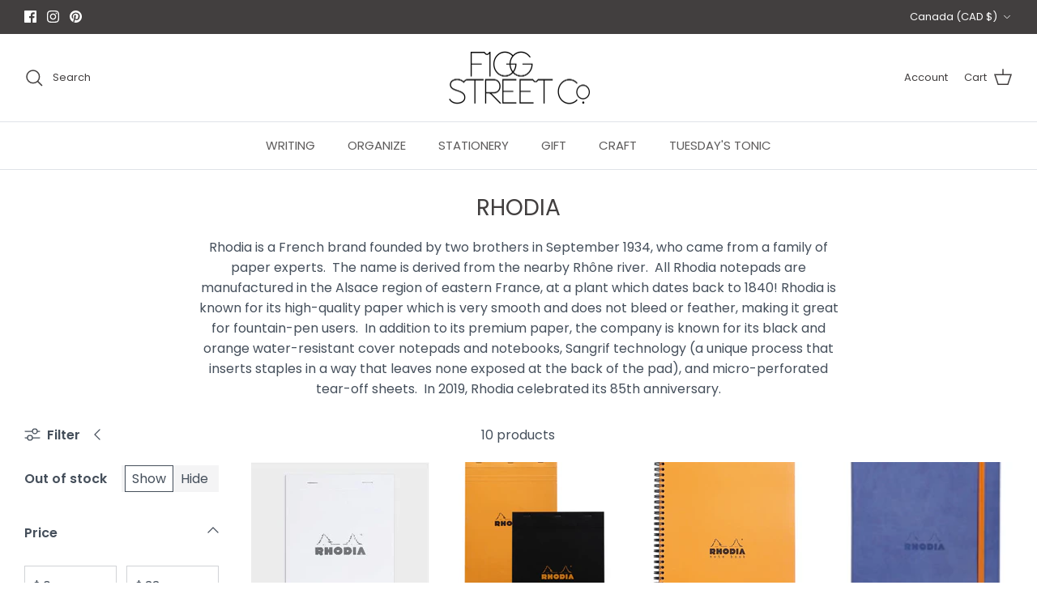

--- FILE ---
content_type: text/html; charset=utf-8
request_url: https://figgstreetco.com/collections/rhodia-organize
body_size: 33987
content:
<!DOCTYPE html><html lang="en" dir="ltr">
<head>
  <!-- Symmetry 6.0.3 -->

  <title>
    RHODIA &ndash; Figg Street Co.
  </title>

  <meta charset="utf-8" />
<meta name="viewport" content="width=device-width,initial-scale=1.0" />
<meta http-equiv="X-UA-Compatible" content="IE=edge">

<link rel="preconnect" href="https://cdn.shopify.com" crossorigin>
<link rel="preconnect" href="https://fonts.shopify.com" crossorigin>
<link rel="preconnect" href="https://monorail-edge.shopifysvc.com"><link rel="preload" as="font" href="//figgstreetco.com/cdn/fonts/poppins/poppins_n4.0ba78fa5af9b0e1a374041b3ceaadf0a43b41362.woff2" type="font/woff2" crossorigin><link rel="preload" as="font" href="//figgstreetco.com/cdn/fonts/poppins/poppins_n4.0ba78fa5af9b0e1a374041b3ceaadf0a43b41362.woff2" type="font/woff2" crossorigin><link rel="preload" as="font" href="//figgstreetco.com/cdn/fonts/poppins/poppins_n4.0ba78fa5af9b0e1a374041b3ceaadf0a43b41362.woff2" type="font/woff2" crossorigin><link rel="preload" as="font" href="//figgstreetco.com/cdn/fonts/poppins/poppins_n4.0ba78fa5af9b0e1a374041b3ceaadf0a43b41362.woff2" type="font/woff2" crossorigin><link rel="preload" href="//figgstreetco.com/cdn/shop/t/9/assets/vendor.min.js?v=11589511144441591071688760274" as="script">
<link rel="preload" href="//figgstreetco.com/cdn/shop/t/9/assets/theme.js?v=85417484044267405871688760274" as="script"><link rel="canonical" href="https://figgstreetco.com/collections/rhodia-organize" /><link rel="icon" href="//figgstreetco.com/cdn/shop/files/FSFavicon_8dbc4742-e52f-4c63-b63c-d75169fa64c2.png?crop=center&height=48&v=1651679061&width=48" type="image/png"><meta name="description" content="Rhodia is a French brand founded by two brothers in September 1934, who came from a family of paper experts.  The name is derived from the nearby Rhône river.  All Rhodia notepads are manufactured in the Alsace region of eastern France, at a plant which dates back to 1840! Rhodia is known for its high-quality paper whi">
<style>
    @font-face {
  font-family: Poppins;
  font-weight: 400;
  font-style: normal;
  font-display: fallback;
  src: url("//figgstreetco.com/cdn/fonts/poppins/poppins_n4.0ba78fa5af9b0e1a374041b3ceaadf0a43b41362.woff2") format("woff2"),
       url("//figgstreetco.com/cdn/fonts/poppins/poppins_n4.214741a72ff2596839fc9760ee7a770386cf16ca.woff") format("woff");
}

    @font-face {
  font-family: Poppins;
  font-weight: 700;
  font-style: normal;
  font-display: fallback;
  src: url("//figgstreetco.com/cdn/fonts/poppins/poppins_n7.56758dcf284489feb014a026f3727f2f20a54626.woff2") format("woff2"),
       url("//figgstreetco.com/cdn/fonts/poppins/poppins_n7.f34f55d9b3d3205d2cd6f64955ff4b36f0cfd8da.woff") format("woff");
}

    @font-face {
  font-family: Poppins;
  font-weight: 500;
  font-style: normal;
  font-display: fallback;
  src: url("//figgstreetco.com/cdn/fonts/poppins/poppins_n5.ad5b4b72b59a00358afc706450c864c3c8323842.woff2") format("woff2"),
       url("//figgstreetco.com/cdn/fonts/poppins/poppins_n5.33757fdf985af2d24b32fcd84c9a09224d4b2c39.woff") format("woff");
}

    @font-face {
  font-family: Poppins;
  font-weight: 400;
  font-style: italic;
  font-display: fallback;
  src: url("//figgstreetco.com/cdn/fonts/poppins/poppins_i4.846ad1e22474f856bd6b81ba4585a60799a9f5d2.woff2") format("woff2"),
       url("//figgstreetco.com/cdn/fonts/poppins/poppins_i4.56b43284e8b52fc64c1fd271f289a39e8477e9ec.woff") format("woff");
}

    @font-face {
  font-family: Poppins;
  font-weight: 700;
  font-style: italic;
  font-display: fallback;
  src: url("//figgstreetco.com/cdn/fonts/poppins/poppins_i7.42fd71da11e9d101e1e6c7932199f925f9eea42d.woff2") format("woff2"),
       url("//figgstreetco.com/cdn/fonts/poppins/poppins_i7.ec8499dbd7616004e21155106d13837fff4cf556.woff") format("woff");
}

    @font-face {
  font-family: Poppins;
  font-weight: 400;
  font-style: normal;
  font-display: fallback;
  src: url("//figgstreetco.com/cdn/fonts/poppins/poppins_n4.0ba78fa5af9b0e1a374041b3ceaadf0a43b41362.woff2") format("woff2"),
       url("//figgstreetco.com/cdn/fonts/poppins/poppins_n4.214741a72ff2596839fc9760ee7a770386cf16ca.woff") format("woff");
}

    @font-face {
  font-family: Poppins;
  font-weight: 400;
  font-style: normal;
  font-display: fallback;
  src: url("//figgstreetco.com/cdn/fonts/poppins/poppins_n4.0ba78fa5af9b0e1a374041b3ceaadf0a43b41362.woff2") format("woff2"),
       url("//figgstreetco.com/cdn/fonts/poppins/poppins_n4.214741a72ff2596839fc9760ee7a770386cf16ca.woff") format("woff");
}

    @font-face {
  font-family: Poppins;
  font-weight: 400;
  font-style: normal;
  font-display: fallback;
  src: url("//figgstreetco.com/cdn/fonts/poppins/poppins_n4.0ba78fa5af9b0e1a374041b3ceaadf0a43b41362.woff2") format("woff2"),
       url("//figgstreetco.com/cdn/fonts/poppins/poppins_n4.214741a72ff2596839fc9760ee7a770386cf16ca.woff") format("woff");
}

    @font-face {
  font-family: Poppins;
  font-weight: 600;
  font-style: normal;
  font-display: fallback;
  src: url("//figgstreetco.com/cdn/fonts/poppins/poppins_n6.aa29d4918bc243723d56b59572e18228ed0786f6.woff2") format("woff2"),
       url("//figgstreetco.com/cdn/fonts/poppins/poppins_n6.5f815d845fe073750885d5b7e619ee00e8111208.woff") format("woff");
}

  </style>

  <meta property="og:site_name" content="Figg Street Co.">
<meta property="og:url" content="https://figgstreetco.com/collections/rhodia-organize">
<meta property="og:title" content="RHODIA">
<meta property="og:type" content="product.group">
<meta property="og:description" content="Rhodia is a French brand founded by two brothers in September 1934, who came from a family of paper experts.  The name is derived from the nearby Rhône river.  All Rhodia notepads are manufactured in the Alsace region of eastern France, at a plant which dates back to 1840! Rhodia is known for its high-quality paper whi"><meta property="og:image" content="http://figgstreetco.com/cdn/shop/files/Figg_Street_Co_1_1200x1200.jpg?v=1612105341">
  <meta property="og:image:secure_url" content="https://figgstreetco.com/cdn/shop/files/Figg_Street_Co_1_1200x1200.jpg?v=1612105341">
  <meta property="og:image:width" content="1200">
  <meta property="og:image:height" content="628"><meta name="twitter:card" content="summary_large_image">
<meta name="twitter:title" content="RHODIA">
<meta name="twitter:description" content="Rhodia is a French brand founded by two brothers in September 1934, who came from a family of paper experts.  The name is derived from the nearby Rhône river.  All Rhodia notepads are manufactured in the Alsace region of eastern France, at a plant which dates back to 1840! Rhodia is known for its high-quality paper whi">


  <link href="//figgstreetco.com/cdn/shop/t/9/assets/styles.css?v=101243578691153671521757686188" rel="stylesheet" type="text/css" media="all" />
<script>
    window.theme = window.theme || {};
    theme.money_format_with_product_code_preference = "${{amount}}";
    theme.money_format_with_cart_code_preference = "${{amount}}";
    theme.money_format = "${{amount}}";
    theme.strings = {
      previous: "Previous",
      next: "Next",
      addressError: "Error looking up that address",
      addressNoResults: "No results for that address",
      addressQueryLimit: "You have exceeded the Google API usage limit. Consider upgrading to a \u003ca href=\"https:\/\/developers.google.com\/maps\/premium\/usage-limits\"\u003ePremium Plan\u003c\/a\u003e.",
      authError: "There was a problem authenticating your Google Maps API Key.",
      icon_labels_left: "Left",
      icon_labels_right: "Right",
      icon_labels_down: "Down",
      icon_labels_close: "Close",
      icon_labels_plus: "Plus",
      imageSlider: "Image slider",
      cart_terms_confirmation: "You must agree to the terms and conditions before continuing.",
      cart_general_quantity_too_high: "You can only have [QUANTITY] in your cart",
      products_listing_from: "From",
      layout_live_search_see_all: "See all results",
      products_product_add_to_cart: "Add to Cart",
      products_variant_no_stock: "Sold out",
      products_variant_non_existent: "Unavailable",
      products_product_pick_a: "Pick a",
      general_navigation_menu_toggle_aria_label: "Toggle menu",
      general_accessibility_labels_close: "Close",
      products_product_added_to_cart: "Added to cart",
      general_quick_search_pages: "Pages",
      general_quick_search_no_results: "Sorry, we couldn\u0026#39;t find any results",
      collections_general_see_all_subcollections: "See all..."
    };
    theme.routes = {
      cart_url: '/cart',
      cart_add_url: '/cart/add.js',
      cart_update_url: '/cart/update.js',
      predictive_search_url: '/search/suggest'
    };
    theme.settings = {
      cart_type: "drawer",
      after_add_to_cart: "notification",
      quickbuy_style: "button",
      avoid_orphans: true
    };
    document.documentElement.classList.add('js');
  </script>

  <script src="//figgstreetco.com/cdn/shop/t/9/assets/vendor.min.js?v=11589511144441591071688760274" defer="defer"></script>
  <script src="//figgstreetco.com/cdn/shop/t/9/assets/theme.js?v=85417484044267405871688760274" defer="defer"></script>

  <script>window.performance && window.performance.mark && window.performance.mark('shopify.content_for_header.start');</script><meta name="facebook-domain-verification" content="ecvg94ig5rb1ioy9tlyl8pifg0b10p">
<meta name="facebook-domain-verification" content="d8ty1fqwco04pliyn22x2hvppbcesm">
<meta id="shopify-digital-wallet" name="shopify-digital-wallet" content="/18741707/digital_wallets/dialog">
<meta name="shopify-checkout-api-token" content="ef64bf5633df8df68aaf5a59485cccfc">
<meta id="in-context-paypal-metadata" data-shop-id="18741707" data-venmo-supported="false" data-environment="production" data-locale="en_US" data-paypal-v4="true" data-currency="CAD">
<link rel="alternate" type="application/atom+xml" title="Feed" href="/collections/rhodia-organize.atom" />
<link rel="alternate" type="application/json+oembed" href="https://figgstreetco.com/collections/rhodia-organize.oembed">
<script async="async" src="/checkouts/internal/preloads.js?locale=en-CA"></script>
<link rel="preconnect" href="https://shop.app" crossorigin="anonymous">
<script async="async" src="https://shop.app/checkouts/internal/preloads.js?locale=en-CA&shop_id=18741707" crossorigin="anonymous"></script>
<script id="apple-pay-shop-capabilities" type="application/json">{"shopId":18741707,"countryCode":"CA","currencyCode":"CAD","merchantCapabilities":["supports3DS"],"merchantId":"gid:\/\/shopify\/Shop\/18741707","merchantName":"Figg Street Co.","requiredBillingContactFields":["postalAddress","email","phone"],"requiredShippingContactFields":["postalAddress","email","phone"],"shippingType":"shipping","supportedNetworks":["visa","masterCard","amex","discover","interac","jcb"],"total":{"type":"pending","label":"Figg Street Co.","amount":"1.00"},"shopifyPaymentsEnabled":true,"supportsSubscriptions":true}</script>
<script id="shopify-features" type="application/json">{"accessToken":"ef64bf5633df8df68aaf5a59485cccfc","betas":["rich-media-storefront-analytics"],"domain":"figgstreetco.com","predictiveSearch":true,"shopId":18741707,"locale":"en"}</script>
<script>var Shopify = Shopify || {};
Shopify.shop = "figg-street-co.myshopify.com";
Shopify.locale = "en";
Shopify.currency = {"active":"CAD","rate":"1.0"};
Shopify.country = "CA";
Shopify.theme = {"name":"Symmetry July 2023","id":124295905347,"schema_name":"Symmetry","schema_version":"6.0.3","theme_store_id":568,"role":"main"};
Shopify.theme.handle = "null";
Shopify.theme.style = {"id":null,"handle":null};
Shopify.cdnHost = "figgstreetco.com/cdn";
Shopify.routes = Shopify.routes || {};
Shopify.routes.root = "/";</script>
<script type="module">!function(o){(o.Shopify=o.Shopify||{}).modules=!0}(window);</script>
<script>!function(o){function n(){var o=[];function n(){o.push(Array.prototype.slice.apply(arguments))}return n.q=o,n}var t=o.Shopify=o.Shopify||{};t.loadFeatures=n(),t.autoloadFeatures=n()}(window);</script>
<script>
  window.ShopifyPay = window.ShopifyPay || {};
  window.ShopifyPay.apiHost = "shop.app\/pay";
  window.ShopifyPay.redirectState = null;
</script>
<script id="shop-js-analytics" type="application/json">{"pageType":"collection"}</script>
<script defer="defer" async type="module" src="//figgstreetco.com/cdn/shopifycloud/shop-js/modules/v2/client.init-shop-cart-sync_BT-GjEfc.en.esm.js"></script>
<script defer="defer" async type="module" src="//figgstreetco.com/cdn/shopifycloud/shop-js/modules/v2/chunk.common_D58fp_Oc.esm.js"></script>
<script defer="defer" async type="module" src="//figgstreetco.com/cdn/shopifycloud/shop-js/modules/v2/chunk.modal_xMitdFEc.esm.js"></script>
<script type="module">
  await import("//figgstreetco.com/cdn/shopifycloud/shop-js/modules/v2/client.init-shop-cart-sync_BT-GjEfc.en.esm.js");
await import("//figgstreetco.com/cdn/shopifycloud/shop-js/modules/v2/chunk.common_D58fp_Oc.esm.js");
await import("//figgstreetco.com/cdn/shopifycloud/shop-js/modules/v2/chunk.modal_xMitdFEc.esm.js");

  window.Shopify.SignInWithShop?.initShopCartSync?.({"fedCMEnabled":true,"windoidEnabled":true});

</script>
<script>
  window.Shopify = window.Shopify || {};
  if (!window.Shopify.featureAssets) window.Shopify.featureAssets = {};
  window.Shopify.featureAssets['shop-js'] = {"shop-cart-sync":["modules/v2/client.shop-cart-sync_DZOKe7Ll.en.esm.js","modules/v2/chunk.common_D58fp_Oc.esm.js","modules/v2/chunk.modal_xMitdFEc.esm.js"],"init-fed-cm":["modules/v2/client.init-fed-cm_B6oLuCjv.en.esm.js","modules/v2/chunk.common_D58fp_Oc.esm.js","modules/v2/chunk.modal_xMitdFEc.esm.js"],"shop-cash-offers":["modules/v2/client.shop-cash-offers_D2sdYoxE.en.esm.js","modules/v2/chunk.common_D58fp_Oc.esm.js","modules/v2/chunk.modal_xMitdFEc.esm.js"],"shop-login-button":["modules/v2/client.shop-login-button_QeVjl5Y3.en.esm.js","modules/v2/chunk.common_D58fp_Oc.esm.js","modules/v2/chunk.modal_xMitdFEc.esm.js"],"pay-button":["modules/v2/client.pay-button_DXTOsIq6.en.esm.js","modules/v2/chunk.common_D58fp_Oc.esm.js","modules/v2/chunk.modal_xMitdFEc.esm.js"],"shop-button":["modules/v2/client.shop-button_DQZHx9pm.en.esm.js","modules/v2/chunk.common_D58fp_Oc.esm.js","modules/v2/chunk.modal_xMitdFEc.esm.js"],"avatar":["modules/v2/client.avatar_BTnouDA3.en.esm.js"],"init-windoid":["modules/v2/client.init-windoid_CR1B-cfM.en.esm.js","modules/v2/chunk.common_D58fp_Oc.esm.js","modules/v2/chunk.modal_xMitdFEc.esm.js"],"init-shop-for-new-customer-accounts":["modules/v2/client.init-shop-for-new-customer-accounts_C_vY_xzh.en.esm.js","modules/v2/client.shop-login-button_QeVjl5Y3.en.esm.js","modules/v2/chunk.common_D58fp_Oc.esm.js","modules/v2/chunk.modal_xMitdFEc.esm.js"],"init-shop-email-lookup-coordinator":["modules/v2/client.init-shop-email-lookup-coordinator_BI7n9ZSv.en.esm.js","modules/v2/chunk.common_D58fp_Oc.esm.js","modules/v2/chunk.modal_xMitdFEc.esm.js"],"init-shop-cart-sync":["modules/v2/client.init-shop-cart-sync_BT-GjEfc.en.esm.js","modules/v2/chunk.common_D58fp_Oc.esm.js","modules/v2/chunk.modal_xMitdFEc.esm.js"],"shop-toast-manager":["modules/v2/client.shop-toast-manager_DiYdP3xc.en.esm.js","modules/v2/chunk.common_D58fp_Oc.esm.js","modules/v2/chunk.modal_xMitdFEc.esm.js"],"init-customer-accounts":["modules/v2/client.init-customer-accounts_D9ZNqS-Q.en.esm.js","modules/v2/client.shop-login-button_QeVjl5Y3.en.esm.js","modules/v2/chunk.common_D58fp_Oc.esm.js","modules/v2/chunk.modal_xMitdFEc.esm.js"],"init-customer-accounts-sign-up":["modules/v2/client.init-customer-accounts-sign-up_iGw4briv.en.esm.js","modules/v2/client.shop-login-button_QeVjl5Y3.en.esm.js","modules/v2/chunk.common_D58fp_Oc.esm.js","modules/v2/chunk.modal_xMitdFEc.esm.js"],"shop-follow-button":["modules/v2/client.shop-follow-button_CqMgW2wH.en.esm.js","modules/v2/chunk.common_D58fp_Oc.esm.js","modules/v2/chunk.modal_xMitdFEc.esm.js"],"checkout-modal":["modules/v2/client.checkout-modal_xHeaAweL.en.esm.js","modules/v2/chunk.common_D58fp_Oc.esm.js","modules/v2/chunk.modal_xMitdFEc.esm.js"],"shop-login":["modules/v2/client.shop-login_D91U-Q7h.en.esm.js","modules/v2/chunk.common_D58fp_Oc.esm.js","modules/v2/chunk.modal_xMitdFEc.esm.js"],"lead-capture":["modules/v2/client.lead-capture_BJmE1dJe.en.esm.js","modules/v2/chunk.common_D58fp_Oc.esm.js","modules/v2/chunk.modal_xMitdFEc.esm.js"],"payment-terms":["modules/v2/client.payment-terms_Ci9AEqFq.en.esm.js","modules/v2/chunk.common_D58fp_Oc.esm.js","modules/v2/chunk.modal_xMitdFEc.esm.js"]};
</script>
<script id="__st">var __st={"a":18741707,"offset":-18000,"reqid":"62fb0e21-2862-4bdb-bc0e-2506fd03da00-1769384287","pageurl":"figgstreetco.com\/collections\/rhodia-organize","u":"a67d91e5a0e3","p":"collection","rtyp":"collection","rid":166022938691};</script>
<script>window.ShopifyPaypalV4VisibilityTracking = true;</script>
<script id="captcha-bootstrap">!function(){'use strict';const t='contact',e='account',n='new_comment',o=[[t,t],['blogs',n],['comments',n],[t,'customer']],c=[[e,'customer_login'],[e,'guest_login'],[e,'recover_customer_password'],[e,'create_customer']],r=t=>t.map((([t,e])=>`form[action*='/${t}']:not([data-nocaptcha='true']) input[name='form_type'][value='${e}']`)).join(','),a=t=>()=>t?[...document.querySelectorAll(t)].map((t=>t.form)):[];function s(){const t=[...o],e=r(t);return a(e)}const i='password',u='form_key',d=['recaptcha-v3-token','g-recaptcha-response','h-captcha-response',i],f=()=>{try{return window.sessionStorage}catch{return}},m='__shopify_v',_=t=>t.elements[u];function p(t,e,n=!1){try{const o=window.sessionStorage,c=JSON.parse(o.getItem(e)),{data:r}=function(t){const{data:e,action:n}=t;return t[m]||n?{data:e,action:n}:{data:t,action:n}}(c);for(const[e,n]of Object.entries(r))t.elements[e]&&(t.elements[e].value=n);n&&o.removeItem(e)}catch(o){console.error('form repopulation failed',{error:o})}}const l='form_type',E='cptcha';function T(t){t.dataset[E]=!0}const w=window,h=w.document,L='Shopify',v='ce_forms',y='captcha';let A=!1;((t,e)=>{const n=(g='f06e6c50-85a8-45c8-87d0-21a2b65856fe',I='https://cdn.shopify.com/shopifycloud/storefront-forms-hcaptcha/ce_storefront_forms_captcha_hcaptcha.v1.5.2.iife.js',D={infoText:'Protected by hCaptcha',privacyText:'Privacy',termsText:'Terms'},(t,e,n)=>{const o=w[L][v],c=o.bindForm;if(c)return c(t,g,e,D).then(n);var r;o.q.push([[t,g,e,D],n]),r=I,A||(h.body.append(Object.assign(h.createElement('script'),{id:'captcha-provider',async:!0,src:r})),A=!0)});var g,I,D;w[L]=w[L]||{},w[L][v]=w[L][v]||{},w[L][v].q=[],w[L][y]=w[L][y]||{},w[L][y].protect=function(t,e){n(t,void 0,e),T(t)},Object.freeze(w[L][y]),function(t,e,n,w,h,L){const[v,y,A,g]=function(t,e,n){const i=e?o:[],u=t?c:[],d=[...i,...u],f=r(d),m=r(i),_=r(d.filter((([t,e])=>n.includes(e))));return[a(f),a(m),a(_),s()]}(w,h,L),I=t=>{const e=t.target;return e instanceof HTMLFormElement?e:e&&e.form},D=t=>v().includes(t);t.addEventListener('submit',(t=>{const e=I(t);if(!e)return;const n=D(e)&&!e.dataset.hcaptchaBound&&!e.dataset.recaptchaBound,o=_(e),c=g().includes(e)&&(!o||!o.value);(n||c)&&t.preventDefault(),c&&!n&&(function(t){try{if(!f())return;!function(t){const e=f();if(!e)return;const n=_(t);if(!n)return;const o=n.value;o&&e.removeItem(o)}(t);const e=Array.from(Array(32),(()=>Math.random().toString(36)[2])).join('');!function(t,e){_(t)||t.append(Object.assign(document.createElement('input'),{type:'hidden',name:u})),t.elements[u].value=e}(t,e),function(t,e){const n=f();if(!n)return;const o=[...t.querySelectorAll(`input[type='${i}']`)].map((({name:t})=>t)),c=[...d,...o],r={};for(const[a,s]of new FormData(t).entries())c.includes(a)||(r[a]=s);n.setItem(e,JSON.stringify({[m]:1,action:t.action,data:r}))}(t,e)}catch(e){console.error('failed to persist form',e)}}(e),e.submit())}));const S=(t,e)=>{t&&!t.dataset[E]&&(n(t,e.some((e=>e===t))),T(t))};for(const o of['focusin','change'])t.addEventListener(o,(t=>{const e=I(t);D(e)&&S(e,y())}));const B=e.get('form_key'),M=e.get(l),P=B&&M;t.addEventListener('DOMContentLoaded',(()=>{const t=y();if(P)for(const e of t)e.elements[l].value===M&&p(e,B);[...new Set([...A(),...v().filter((t=>'true'===t.dataset.shopifyCaptcha))])].forEach((e=>S(e,t)))}))}(h,new URLSearchParams(w.location.search),n,t,e,['guest_login'])})(!0,!0)}();</script>
<script integrity="sha256-4kQ18oKyAcykRKYeNunJcIwy7WH5gtpwJnB7kiuLZ1E=" data-source-attribution="shopify.loadfeatures" defer="defer" src="//figgstreetco.com/cdn/shopifycloud/storefront/assets/storefront/load_feature-a0a9edcb.js" crossorigin="anonymous"></script>
<script crossorigin="anonymous" defer="defer" src="//figgstreetco.com/cdn/shopifycloud/storefront/assets/shopify_pay/storefront-65b4c6d7.js?v=20250812"></script>
<script data-source-attribution="shopify.dynamic_checkout.dynamic.init">var Shopify=Shopify||{};Shopify.PaymentButton=Shopify.PaymentButton||{isStorefrontPortableWallets:!0,init:function(){window.Shopify.PaymentButton.init=function(){};var t=document.createElement("script");t.src="https://figgstreetco.com/cdn/shopifycloud/portable-wallets/latest/portable-wallets.en.js",t.type="module",document.head.appendChild(t)}};
</script>
<script data-source-attribution="shopify.dynamic_checkout.buyer_consent">
  function portableWalletsHideBuyerConsent(e){var t=document.getElementById("shopify-buyer-consent"),n=document.getElementById("shopify-subscription-policy-button");t&&n&&(t.classList.add("hidden"),t.setAttribute("aria-hidden","true"),n.removeEventListener("click",e))}function portableWalletsShowBuyerConsent(e){var t=document.getElementById("shopify-buyer-consent"),n=document.getElementById("shopify-subscription-policy-button");t&&n&&(t.classList.remove("hidden"),t.removeAttribute("aria-hidden"),n.addEventListener("click",e))}window.Shopify?.PaymentButton&&(window.Shopify.PaymentButton.hideBuyerConsent=portableWalletsHideBuyerConsent,window.Shopify.PaymentButton.showBuyerConsent=portableWalletsShowBuyerConsent);
</script>
<script data-source-attribution="shopify.dynamic_checkout.cart.bootstrap">document.addEventListener("DOMContentLoaded",(function(){function t(){return document.querySelector("shopify-accelerated-checkout-cart, shopify-accelerated-checkout")}if(t())Shopify.PaymentButton.init();else{new MutationObserver((function(e,n){t()&&(Shopify.PaymentButton.init(),n.disconnect())})).observe(document.body,{childList:!0,subtree:!0})}}));
</script>
<link id="shopify-accelerated-checkout-styles" rel="stylesheet" media="screen" href="https://figgstreetco.com/cdn/shopifycloud/portable-wallets/latest/accelerated-checkout-backwards-compat.css" crossorigin="anonymous">
<style id="shopify-accelerated-checkout-cart">
        #shopify-buyer-consent {
  margin-top: 1em;
  display: inline-block;
  width: 100%;
}

#shopify-buyer-consent.hidden {
  display: none;
}

#shopify-subscription-policy-button {
  background: none;
  border: none;
  padding: 0;
  text-decoration: underline;
  font-size: inherit;
  cursor: pointer;
}

#shopify-subscription-policy-button::before {
  box-shadow: none;
}

      </style>

<script>window.performance && window.performance.mark && window.performance.mark('shopify.content_for_header.end');</script>
<link href="https://monorail-edge.shopifysvc.com" rel="dns-prefetch">
<script>(function(){if ("sendBeacon" in navigator && "performance" in window) {try {var session_token_from_headers = performance.getEntriesByType('navigation')[0].serverTiming.find(x => x.name == '_s').description;} catch {var session_token_from_headers = undefined;}var session_cookie_matches = document.cookie.match(/_shopify_s=([^;]*)/);var session_token_from_cookie = session_cookie_matches && session_cookie_matches.length === 2 ? session_cookie_matches[1] : "";var session_token = session_token_from_headers || session_token_from_cookie || "";function handle_abandonment_event(e) {var entries = performance.getEntries().filter(function(entry) {return /monorail-edge.shopifysvc.com/.test(entry.name);});if (!window.abandonment_tracked && entries.length === 0) {window.abandonment_tracked = true;var currentMs = Date.now();var navigation_start = performance.timing.navigationStart;var payload = {shop_id: 18741707,url: window.location.href,navigation_start,duration: currentMs - navigation_start,session_token,page_type: "collection"};window.navigator.sendBeacon("https://monorail-edge.shopifysvc.com/v1/produce", JSON.stringify({schema_id: "online_store_buyer_site_abandonment/1.1",payload: payload,metadata: {event_created_at_ms: currentMs,event_sent_at_ms: currentMs}}));}}window.addEventListener('pagehide', handle_abandonment_event);}}());</script>
<script id="web-pixels-manager-setup">(function e(e,d,r,n,o){if(void 0===o&&(o={}),!Boolean(null===(a=null===(i=window.Shopify)||void 0===i?void 0:i.analytics)||void 0===a?void 0:a.replayQueue)){var i,a;window.Shopify=window.Shopify||{};var t=window.Shopify;t.analytics=t.analytics||{};var s=t.analytics;s.replayQueue=[],s.publish=function(e,d,r){return s.replayQueue.push([e,d,r]),!0};try{self.performance.mark("wpm:start")}catch(e){}var l=function(){var e={modern:/Edge?\/(1{2}[4-9]|1[2-9]\d|[2-9]\d{2}|\d{4,})\.\d+(\.\d+|)|Firefox\/(1{2}[4-9]|1[2-9]\d|[2-9]\d{2}|\d{4,})\.\d+(\.\d+|)|Chrom(ium|e)\/(9{2}|\d{3,})\.\d+(\.\d+|)|(Maci|X1{2}).+ Version\/(15\.\d+|(1[6-9]|[2-9]\d|\d{3,})\.\d+)([,.]\d+|)( \(\w+\)|)( Mobile\/\w+|) Safari\/|Chrome.+OPR\/(9{2}|\d{3,})\.\d+\.\d+|(CPU[ +]OS|iPhone[ +]OS|CPU[ +]iPhone|CPU IPhone OS|CPU iPad OS)[ +]+(15[._]\d+|(1[6-9]|[2-9]\d|\d{3,})[._]\d+)([._]\d+|)|Android:?[ /-](13[3-9]|1[4-9]\d|[2-9]\d{2}|\d{4,})(\.\d+|)(\.\d+|)|Android.+Firefox\/(13[5-9]|1[4-9]\d|[2-9]\d{2}|\d{4,})\.\d+(\.\d+|)|Android.+Chrom(ium|e)\/(13[3-9]|1[4-9]\d|[2-9]\d{2}|\d{4,})\.\d+(\.\d+|)|SamsungBrowser\/([2-9]\d|\d{3,})\.\d+/,legacy:/Edge?\/(1[6-9]|[2-9]\d|\d{3,})\.\d+(\.\d+|)|Firefox\/(5[4-9]|[6-9]\d|\d{3,})\.\d+(\.\d+|)|Chrom(ium|e)\/(5[1-9]|[6-9]\d|\d{3,})\.\d+(\.\d+|)([\d.]+$|.*Safari\/(?![\d.]+ Edge\/[\d.]+$))|(Maci|X1{2}).+ Version\/(10\.\d+|(1[1-9]|[2-9]\d|\d{3,})\.\d+)([,.]\d+|)( \(\w+\)|)( Mobile\/\w+|) Safari\/|Chrome.+OPR\/(3[89]|[4-9]\d|\d{3,})\.\d+\.\d+|(CPU[ +]OS|iPhone[ +]OS|CPU[ +]iPhone|CPU IPhone OS|CPU iPad OS)[ +]+(10[._]\d+|(1[1-9]|[2-9]\d|\d{3,})[._]\d+)([._]\d+|)|Android:?[ /-](13[3-9]|1[4-9]\d|[2-9]\d{2}|\d{4,})(\.\d+|)(\.\d+|)|Mobile Safari.+OPR\/([89]\d|\d{3,})\.\d+\.\d+|Android.+Firefox\/(13[5-9]|1[4-9]\d|[2-9]\d{2}|\d{4,})\.\d+(\.\d+|)|Android.+Chrom(ium|e)\/(13[3-9]|1[4-9]\d|[2-9]\d{2}|\d{4,})\.\d+(\.\d+|)|Android.+(UC? ?Browser|UCWEB|U3)[ /]?(15\.([5-9]|\d{2,})|(1[6-9]|[2-9]\d|\d{3,})\.\d+)\.\d+|SamsungBrowser\/(5\.\d+|([6-9]|\d{2,})\.\d+)|Android.+MQ{2}Browser\/(14(\.(9|\d{2,})|)|(1[5-9]|[2-9]\d|\d{3,})(\.\d+|))(\.\d+|)|K[Aa][Ii]OS\/(3\.\d+|([4-9]|\d{2,})\.\d+)(\.\d+|)/},d=e.modern,r=e.legacy,n=navigator.userAgent;return n.match(d)?"modern":n.match(r)?"legacy":"unknown"}(),u="modern"===l?"modern":"legacy",c=(null!=n?n:{modern:"",legacy:""})[u],f=function(e){return[e.baseUrl,"/wpm","/b",e.hashVersion,"modern"===e.buildTarget?"m":"l",".js"].join("")}({baseUrl:d,hashVersion:r,buildTarget:u}),m=function(e){var d=e.version,r=e.bundleTarget,n=e.surface,o=e.pageUrl,i=e.monorailEndpoint;return{emit:function(e){var a=e.status,t=e.errorMsg,s=(new Date).getTime(),l=JSON.stringify({metadata:{event_sent_at_ms:s},events:[{schema_id:"web_pixels_manager_load/3.1",payload:{version:d,bundle_target:r,page_url:o,status:a,surface:n,error_msg:t},metadata:{event_created_at_ms:s}}]});if(!i)return console&&console.warn&&console.warn("[Web Pixels Manager] No Monorail endpoint provided, skipping logging."),!1;try{return self.navigator.sendBeacon.bind(self.navigator)(i,l)}catch(e){}var u=new XMLHttpRequest;try{return u.open("POST",i,!0),u.setRequestHeader("Content-Type","text/plain"),u.send(l),!0}catch(e){return console&&console.warn&&console.warn("[Web Pixels Manager] Got an unhandled error while logging to Monorail."),!1}}}}({version:r,bundleTarget:l,surface:e.surface,pageUrl:self.location.href,monorailEndpoint:e.monorailEndpoint});try{o.browserTarget=l,function(e){var d=e.src,r=e.async,n=void 0===r||r,o=e.onload,i=e.onerror,a=e.sri,t=e.scriptDataAttributes,s=void 0===t?{}:t,l=document.createElement("script"),u=document.querySelector("head"),c=document.querySelector("body");if(l.async=n,l.src=d,a&&(l.integrity=a,l.crossOrigin="anonymous"),s)for(var f in s)if(Object.prototype.hasOwnProperty.call(s,f))try{l.dataset[f]=s[f]}catch(e){}if(o&&l.addEventListener("load",o),i&&l.addEventListener("error",i),u)u.appendChild(l);else{if(!c)throw new Error("Did not find a head or body element to append the script");c.appendChild(l)}}({src:f,async:!0,onload:function(){if(!function(){var e,d;return Boolean(null===(d=null===(e=window.Shopify)||void 0===e?void 0:e.analytics)||void 0===d?void 0:d.initialized)}()){var d=window.webPixelsManager.init(e)||void 0;if(d){var r=window.Shopify.analytics;r.replayQueue.forEach((function(e){var r=e[0],n=e[1],o=e[2];d.publishCustomEvent(r,n,o)})),r.replayQueue=[],r.publish=d.publishCustomEvent,r.visitor=d.visitor,r.initialized=!0}}},onerror:function(){return m.emit({status:"failed",errorMsg:"".concat(f," has failed to load")})},sri:function(e){var d=/^sha384-[A-Za-z0-9+/=]+$/;return"string"==typeof e&&d.test(e)}(c)?c:"",scriptDataAttributes:o}),m.emit({status:"loading"})}catch(e){m.emit({status:"failed",errorMsg:(null==e?void 0:e.message)||"Unknown error"})}}})({shopId: 18741707,storefrontBaseUrl: "https://figgstreetco.com",extensionsBaseUrl: "https://extensions.shopifycdn.com/cdn/shopifycloud/web-pixels-manager",monorailEndpoint: "https://monorail-edge.shopifysvc.com/unstable/produce_batch",surface: "storefront-renderer",enabledBetaFlags: ["2dca8a86"],webPixelsConfigList: [{"id":"shopify-app-pixel","configuration":"{}","eventPayloadVersion":"v1","runtimeContext":"STRICT","scriptVersion":"0450","apiClientId":"shopify-pixel","type":"APP","privacyPurposes":["ANALYTICS","MARKETING"]},{"id":"shopify-custom-pixel","eventPayloadVersion":"v1","runtimeContext":"LAX","scriptVersion":"0450","apiClientId":"shopify-pixel","type":"CUSTOM","privacyPurposes":["ANALYTICS","MARKETING"]}],isMerchantRequest: false,initData: {"shop":{"name":"Figg Street Co.","paymentSettings":{"currencyCode":"CAD"},"myshopifyDomain":"figg-street-co.myshopify.com","countryCode":"CA","storefrontUrl":"https:\/\/figgstreetco.com"},"customer":null,"cart":null,"checkout":null,"productVariants":[],"purchasingCompany":null},},"https://figgstreetco.com/cdn","fcfee988w5aeb613cpc8e4bc33m6693e112",{"modern":"","legacy":""},{"shopId":"18741707","storefrontBaseUrl":"https:\/\/figgstreetco.com","extensionBaseUrl":"https:\/\/extensions.shopifycdn.com\/cdn\/shopifycloud\/web-pixels-manager","surface":"storefront-renderer","enabledBetaFlags":"[\"2dca8a86\"]","isMerchantRequest":"false","hashVersion":"fcfee988w5aeb613cpc8e4bc33m6693e112","publish":"custom","events":"[[\"page_viewed\",{}],[\"collection_viewed\",{\"collection\":{\"id\":\"166022938691\",\"title\":\"RHODIA\",\"productVariants\":[{\"price\":{\"amount\":7.95,\"currencyCode\":\"CAD\"},\"product\":{\"title\":\"Rhodia A5 Top Staple Graph Notepad No. 16 White\",\"vendor\":\"Rhodia\",\"id\":\"4447552143427\",\"untranslatedTitle\":\"Rhodia A5 Top Staple Graph Notepad No. 16 White\",\"url\":\"\/products\/rhodiaa5topstaplegraphnotepad\",\"type\":\"Office Notepads\"},\"id\":\"32193180827715\",\"image\":{\"src\":\"\/\/figgstreetco.com\/cdn\/shop\/products\/A2RhodiaNo16NotepadA5.jpg?v=1605578587\"},\"sku\":\"12741\",\"title\":\"Default Title\",\"untranslatedTitle\":\"Default Title\"},{\"price\":{\"amount\":15.0,\"currencyCode\":\"CAD\"},\"product\":{\"title\":\"Rhodia Dotpad Staple Bound #18 A4\",\"vendor\":\"Rhodia\",\"id\":\"755033374839\",\"untranslatedTitle\":\"Rhodia Dotpad Staple Bound #18 A4\",\"url\":\"\/products\/rhodiadotpad18\",\"type\":\"Office Notepads\"},\"id\":\"40731585675331\",\"image\":{\"src\":\"\/\/figgstreetco.com\/cdn\/shop\/products\/A3_4RhodiaNo18NotepadStaplebound_screenshotfromRhodiawebsite_-1.png?v=1605581696\"},\"sku\":\"\",\"title\":\"Orange\",\"untranslatedTitle\":\"Orange\"},{\"price\":{\"amount\":14.95,\"currencyCode\":\"CAD\"},\"product\":{\"title\":\"Rhodia Wirebound Notebook A4\",\"vendor\":\"Rhodia\",\"id\":\"6589843013699\",\"untranslatedTitle\":\"Rhodia Wirebound Notebook A4\",\"url\":\"\/products\/rhodia-wirebound-notebook-a4\",\"type\":\"Notebook\"},\"id\":\"39486906040387\",\"image\":{\"src\":\"\/\/figgstreetco.com\/cdn\/shop\/products\/51JiAEjfWSL._AC_SL1000.jpg?v=1628872233\"},\"sku\":\"\",\"title\":\"Black\",\"untranslatedTitle\":\"Black\"},{\"price\":{\"amount\":33.0,\"currencyCode\":\"CAD\"},\"product\":{\"title\":\"Rhodiarama Softback Lined A5\",\"vendor\":\"Rhodia\",\"id\":\"4611182985283\",\"untranslatedTitle\":\"Rhodiarama Softback Lined A5\",\"url\":\"\/products\/rhodiaram-softback-lined-a5\",\"type\":\"Notebook\"},\"id\":\"39323571650627\",\"image\":{\"src\":\"\/\/figgstreetco.com\/cdn\/shop\/products\/soft_sapphire.jpg?v=1607986417\"},\"sku\":\"\",\"title\":\"Saphire\",\"untranslatedTitle\":\"Saphire\"},{\"price\":{\"amount\":13.95,\"currencyCode\":\"CAD\"},\"product\":{\"title\":\"Rhodia Notepad Lined 3 Holes No.18 A4 Orange\",\"vendor\":\"Rhodia\",\"id\":\"4447575244867\",\"untranslatedTitle\":\"Rhodia Notepad Lined 3 Holes No.18 A4 Orange\",\"url\":\"\/products\/rhodiapadlinedperforatedno18\",\"type\":\"Office Notepads\"},\"id\":\"32193972502595\",\"image\":{\"src\":\"\/\/figgstreetco.com\/cdn\/shop\/products\/18_3hole.jpg?v=1605629523\"},\"sku\":\"\",\"title\":\"Default Title\",\"untranslatedTitle\":\"Default Title\"},{\"price\":{\"amount\":29.95,\"currencyCode\":\"CAD\"},\"product\":{\"title\":\"Rhodia Classic Meeting Book A4+ (9\\\" x 11 3\/4\\\")\",\"vendor\":\"Rhodia\",\"id\":\"6549488435267\",\"untranslatedTitle\":\"Rhodia Classic Meeting Book A4+ (9\\\" x 11 3\/4\\\")\",\"url\":\"\/products\/rhodia-classic-meeting-book-a4-9-x-11-3-4\",\"type\":\"Office Notepads\"},\"id\":\"39302648168515\",\"image\":{\"src\":\"\/\/figgstreetco.com\/cdn\/shop\/products\/33851546_1582972115154968_6112280122008535040_n.jpg?v=1617648821\"},\"sku\":\"\",\"title\":\"Default Title\",\"untranslatedTitle\":\"Default Title\"},{\"price\":{\"amount\":33.0,\"currencyCode\":\"CAD\"},\"product\":{\"title\":\"Rhodiarama Softback Dot A5\",\"vendor\":\"Rhodia\",\"id\":\"4611181609027\",\"untranslatedTitle\":\"Rhodiarama Softback Dot A5\",\"url\":\"\/products\/rhodiarama-softback-dot-a5\",\"type\":\"Notebook\"},\"id\":\"32236160417859\",\"image\":{\"src\":\"\/\/figgstreetco.com\/cdn\/shop\/products\/soft_turquoise_aa8c65b5-97e8-4c8d-b887-16111f9e1c5f.jpg?v=1608171664\"},\"sku\":\"\",\"title\":\"Turquoise\",\"untranslatedTitle\":\"Turquoise\"},{\"price\":{\"amount\":8.49,\"currencyCode\":\"CAD\"},\"product\":{\"title\":\"Rhodia Staple-bound Notepad Lined No. 16 A5 Black\",\"vendor\":\"Rhodia\",\"id\":\"4502553854019\",\"untranslatedTitle\":\"Rhodia Staple-bound Notepad Lined No. 16 A5 Black\",\"url\":\"\/products\/rhodia-staple-bound-notepad-lined-a5-black\",\"type\":\"Office Notepads\"},\"id\":\"31877476155459\",\"image\":{\"src\":\"\/\/figgstreetco.com\/cdn\/shop\/products\/182009_2-B.jpg?v=1592951018\"},\"sku\":\"11603\",\"title\":\"Default Title\",\"untranslatedTitle\":\"Default Title\"},{\"price\":{\"amount\":14.95,\"currencyCode\":\"CAD\"},\"product\":{\"title\":\"Rhodia Top Wirebound Notepad LIned A4 No.18 Black\",\"vendor\":\"Rhodia\",\"id\":\"4502490054723\",\"untranslatedTitle\":\"Rhodia Top Wirebound Notepad LIned A4 No.18 Black\",\"url\":\"\/products\/rhodia-top-spiral-notepad-lined-a4-no-18-black\",\"type\":\"Office Notepads\"},\"id\":\"31876807426115\",\"image\":{\"src\":\"\/\/figgstreetco.com\/cdn\/shop\/products\/A6RhodiaA5WireboundNotepad_screenshotfromRhodiawebsite_100f5221-022d-4eab-8ec9-6a2eb62320ef.png?v=1605628786\"},\"sku\":\"\",\"title\":\"Default Title\",\"untranslatedTitle\":\"Default Title\"},{\"price\":{\"amount\":24.99,\"currencyCode\":\"CAD\"},\"product\":{\"title\":\"Rhodia Webnotebook Blank A5 Black\",\"vendor\":\"Rhodia\",\"id\":\"4447479988291\",\"untranslatedTitle\":\"Rhodia Webnotebook Blank A5 Black\",\"url\":\"\/products\/rhodiawebnotebookblank\",\"type\":\"Notebook\"},\"id\":\"32193978892355\",\"image\":{\"src\":\"\/\/figgstreetco.com\/cdn\/shop\/products\/B1-3journal_blank_1024x1024_998d2101-6184-4ea6-880c-1851365a17dc.jpg?v=1605632743\"},\"sku\":\"12339\",\"title\":\"Default Title\",\"untranslatedTitle\":\"Default Title\"}]}}]]"});</script><script>
  window.ShopifyAnalytics = window.ShopifyAnalytics || {};
  window.ShopifyAnalytics.meta = window.ShopifyAnalytics.meta || {};
  window.ShopifyAnalytics.meta.currency = 'CAD';
  var meta = {"products":[{"id":4447552143427,"gid":"gid:\/\/shopify\/Product\/4447552143427","vendor":"Rhodia","type":"Office Notepads","handle":"rhodiaa5topstaplegraphnotepad","variants":[{"id":32193180827715,"price":795,"name":"Rhodia A5 Top Staple Graph Notepad No. 16 White","public_title":null,"sku":"12741"}],"remote":false},{"id":755033374839,"gid":"gid:\/\/shopify\/Product\/755033374839","vendor":"Rhodia","type":"Office Notepads","handle":"rhodiadotpad18","variants":[{"id":40731585675331,"price":1500,"name":"Rhodia Dotpad Staple Bound #18 A4 - Orange","public_title":"Orange","sku":""},{"id":40731585708099,"price":1500,"name":"Rhodia Dotpad Staple Bound #18 A4 - Black","public_title":"Black","sku":""}],"remote":false},{"id":6589843013699,"gid":"gid:\/\/shopify\/Product\/6589843013699","vendor":"Rhodia","type":"Notebook","handle":"rhodia-wirebound-notebook-a4","variants":[{"id":39486906040387,"price":1495,"name":"Rhodia Wirebound Notebook A4 - Black","public_title":"Black","sku":""},{"id":39486906073155,"price":1495,"name":"Rhodia Wirebound Notebook A4 - Orange","public_title":"Orange","sku":""}],"remote":false},{"id":4611182985283,"gid":"gid:\/\/shopify\/Product\/4611182985283","vendor":"Rhodia","type":"Notebook","handle":"rhodiaram-softback-lined-a5","variants":[{"id":39323571650627,"price":3300,"name":"Rhodiarama Softback Lined A5 - Saphire","public_title":"Saphire","sku":""},{"id":39323571683395,"price":3300,"name":"Rhodiarama Softback Lined A5 - Anise","public_title":"Anise","sku":""}],"remote":false},{"id":4447575244867,"gid":"gid:\/\/shopify\/Product\/4447575244867","vendor":"Rhodia","type":"Office Notepads","handle":"rhodiapadlinedperforatedno18","variants":[{"id":32193972502595,"price":1395,"name":"Rhodia Notepad Lined 3 Holes No.18 A4 Orange","public_title":null,"sku":""}],"remote":false},{"id":6549488435267,"gid":"gid:\/\/shopify\/Product\/6549488435267","vendor":"Rhodia","type":"Office Notepads","handle":"rhodia-classic-meeting-book-a4-9-x-11-3-4","variants":[{"id":39302648168515,"price":2995,"name":"Rhodia Classic Meeting Book A4+ (9\" x 11 3\/4\")","public_title":null,"sku":""}],"remote":false},{"id":4611181609027,"gid":"gid:\/\/shopify\/Product\/4611181609027","vendor":"Rhodia","type":"Notebook","handle":"rhodiarama-softback-dot-a5","variants":[{"id":32236160417859,"price":3300,"name":"Rhodiarama Softback Dot A5 - Turquoise","public_title":"Turquoise","sku":""},{"id":32236160450627,"price":3300,"name":"Rhodiarama Softback Dot A5 - Purple","public_title":"Purple","sku":""}],"remote":false},{"id":4502553854019,"gid":"gid:\/\/shopify\/Product\/4502553854019","vendor":"Rhodia","type":"Office Notepads","handle":"rhodia-staple-bound-notepad-lined-a5-black","variants":[{"id":31877476155459,"price":849,"name":"Rhodia Staple-bound Notepad Lined No. 16 A5 Black","public_title":null,"sku":"11603"}],"remote":false},{"id":4502490054723,"gid":"gid:\/\/shopify\/Product\/4502490054723","vendor":"Rhodia","type":"Office Notepads","handle":"rhodia-top-spiral-notepad-lined-a4-no-18-black","variants":[{"id":31876807426115,"price":1495,"name":"Rhodia Top Wirebound Notepad LIned A4 No.18 Black","public_title":null,"sku":""}],"remote":false},{"id":4447479988291,"gid":"gid:\/\/shopify\/Product\/4447479988291","vendor":"Rhodia","type":"Notebook","handle":"rhodiawebnotebookblank","variants":[{"id":32193978892355,"price":2499,"name":"Rhodia Webnotebook Blank A5 Black","public_title":null,"sku":"12339"}],"remote":false}],"page":{"pageType":"collection","resourceType":"collection","resourceId":166022938691,"requestId":"62fb0e21-2862-4bdb-bc0e-2506fd03da00-1769384287"}};
  for (var attr in meta) {
    window.ShopifyAnalytics.meta[attr] = meta[attr];
  }
</script>
<script class="analytics">
  (function () {
    var customDocumentWrite = function(content) {
      var jquery = null;

      if (window.jQuery) {
        jquery = window.jQuery;
      } else if (window.Checkout && window.Checkout.$) {
        jquery = window.Checkout.$;
      }

      if (jquery) {
        jquery('body').append(content);
      }
    };

    var hasLoggedConversion = function(token) {
      if (token) {
        return document.cookie.indexOf('loggedConversion=' + token) !== -1;
      }
      return false;
    }

    var setCookieIfConversion = function(token) {
      if (token) {
        var twoMonthsFromNow = new Date(Date.now());
        twoMonthsFromNow.setMonth(twoMonthsFromNow.getMonth() + 2);

        document.cookie = 'loggedConversion=' + token + '; expires=' + twoMonthsFromNow;
      }
    }

    var trekkie = window.ShopifyAnalytics.lib = window.trekkie = window.trekkie || [];
    if (trekkie.integrations) {
      return;
    }
    trekkie.methods = [
      'identify',
      'page',
      'ready',
      'track',
      'trackForm',
      'trackLink'
    ];
    trekkie.factory = function(method) {
      return function() {
        var args = Array.prototype.slice.call(arguments);
        args.unshift(method);
        trekkie.push(args);
        return trekkie;
      };
    };
    for (var i = 0; i < trekkie.methods.length; i++) {
      var key = trekkie.methods[i];
      trekkie[key] = trekkie.factory(key);
    }
    trekkie.load = function(config) {
      trekkie.config = config || {};
      trekkie.config.initialDocumentCookie = document.cookie;
      var first = document.getElementsByTagName('script')[0];
      var script = document.createElement('script');
      script.type = 'text/javascript';
      script.onerror = function(e) {
        var scriptFallback = document.createElement('script');
        scriptFallback.type = 'text/javascript';
        scriptFallback.onerror = function(error) {
                var Monorail = {
      produce: function produce(monorailDomain, schemaId, payload) {
        var currentMs = new Date().getTime();
        var event = {
          schema_id: schemaId,
          payload: payload,
          metadata: {
            event_created_at_ms: currentMs,
            event_sent_at_ms: currentMs
          }
        };
        return Monorail.sendRequest("https://" + monorailDomain + "/v1/produce", JSON.stringify(event));
      },
      sendRequest: function sendRequest(endpointUrl, payload) {
        // Try the sendBeacon API
        if (window && window.navigator && typeof window.navigator.sendBeacon === 'function' && typeof window.Blob === 'function' && !Monorail.isIos12()) {
          var blobData = new window.Blob([payload], {
            type: 'text/plain'
          });

          if (window.navigator.sendBeacon(endpointUrl, blobData)) {
            return true;
          } // sendBeacon was not successful

        } // XHR beacon

        var xhr = new XMLHttpRequest();

        try {
          xhr.open('POST', endpointUrl);
          xhr.setRequestHeader('Content-Type', 'text/plain');
          xhr.send(payload);
        } catch (e) {
          console.log(e);
        }

        return false;
      },
      isIos12: function isIos12() {
        return window.navigator.userAgent.lastIndexOf('iPhone; CPU iPhone OS 12_') !== -1 || window.navigator.userAgent.lastIndexOf('iPad; CPU OS 12_') !== -1;
      }
    };
    Monorail.produce('monorail-edge.shopifysvc.com',
      'trekkie_storefront_load_errors/1.1',
      {shop_id: 18741707,
      theme_id: 124295905347,
      app_name: "storefront",
      context_url: window.location.href,
      source_url: "//figgstreetco.com/cdn/s/trekkie.storefront.8d95595f799fbf7e1d32231b9a28fd43b70c67d3.min.js"});

        };
        scriptFallback.async = true;
        scriptFallback.src = '//figgstreetco.com/cdn/s/trekkie.storefront.8d95595f799fbf7e1d32231b9a28fd43b70c67d3.min.js';
        first.parentNode.insertBefore(scriptFallback, first);
      };
      script.async = true;
      script.src = '//figgstreetco.com/cdn/s/trekkie.storefront.8d95595f799fbf7e1d32231b9a28fd43b70c67d3.min.js';
      first.parentNode.insertBefore(script, first);
    };
    trekkie.load(
      {"Trekkie":{"appName":"storefront","development":false,"defaultAttributes":{"shopId":18741707,"isMerchantRequest":null,"themeId":124295905347,"themeCityHash":"18385049470986083637","contentLanguage":"en","currency":"CAD","eventMetadataId":"8c4a302c-db2d-4b2f-a51e-7d53dd75e681"},"isServerSideCookieWritingEnabled":true,"monorailRegion":"shop_domain","enabledBetaFlags":["65f19447"]},"Session Attribution":{},"S2S":{"facebookCapiEnabled":false,"source":"trekkie-storefront-renderer","apiClientId":580111}}
    );

    var loaded = false;
    trekkie.ready(function() {
      if (loaded) return;
      loaded = true;

      window.ShopifyAnalytics.lib = window.trekkie;

      var originalDocumentWrite = document.write;
      document.write = customDocumentWrite;
      try { window.ShopifyAnalytics.merchantGoogleAnalytics.call(this); } catch(error) {};
      document.write = originalDocumentWrite;

      window.ShopifyAnalytics.lib.page(null,{"pageType":"collection","resourceType":"collection","resourceId":166022938691,"requestId":"62fb0e21-2862-4bdb-bc0e-2506fd03da00-1769384287","shopifyEmitted":true});

      var match = window.location.pathname.match(/checkouts\/(.+)\/(thank_you|post_purchase)/)
      var token = match? match[1]: undefined;
      if (!hasLoggedConversion(token)) {
        setCookieIfConversion(token);
        window.ShopifyAnalytics.lib.track("Viewed Product Category",{"currency":"CAD","category":"Collection: rhodia-organize","collectionName":"rhodia-organize","collectionId":166022938691,"nonInteraction":true},undefined,undefined,{"shopifyEmitted":true});
      }
    });


        var eventsListenerScript = document.createElement('script');
        eventsListenerScript.async = true;
        eventsListenerScript.src = "//figgstreetco.com/cdn/shopifycloud/storefront/assets/shop_events_listener-3da45d37.js";
        document.getElementsByTagName('head')[0].appendChild(eventsListenerScript);

})();</script>
<script
  defer
  src="https://figgstreetco.com/cdn/shopifycloud/perf-kit/shopify-perf-kit-3.0.4.min.js"
  data-application="storefront-renderer"
  data-shop-id="18741707"
  data-render-region="gcp-us-east1"
  data-page-type="collection"
  data-theme-instance-id="124295905347"
  data-theme-name="Symmetry"
  data-theme-version="6.0.3"
  data-monorail-region="shop_domain"
  data-resource-timing-sampling-rate="10"
  data-shs="true"
  data-shs-beacon="true"
  data-shs-export-with-fetch="true"
  data-shs-logs-sample-rate="1"
  data-shs-beacon-endpoint="https://figgstreetco.com/api/collect"
></script>
</head>

<body class="template-collection
" data-cc-animate-timeout="0"><script>
      if ('IntersectionObserver' in window) {
        document.body.classList.add("cc-animate-enabled");
      }
    </script><a class="skip-link visually-hidden" href="#content">Skip to content</a>

  <div id="shopify-section-cart-drawer" class="shopify-section section-cart-drawer"><div data-section-id="cart-drawer" data-section-type="cart-drawer" data-form-action="/cart" data-form-method="post">
  <div class="cart-drawer-modal cc-popup cc-popup--right" aria-hidden="true" data-freeze-scroll="true">
    <div class="cc-popup-background"></div>
    <div class="cc-popup-modal" role="dialog" aria-modal="true" aria-labelledby="CartDrawerModal-Title">
      <div class="cc-popup-container">
        <div class="cc-popup-content">
          <cart-form data-section-id="cart-drawer" class="cart-drawer" data-ajax-update="true">
            <div class="cart-drawer__content cart-drawer__content--hidden" data-merge-attributes="content-container">
              <div class="cart-drawer__content-upper">
                <header class="cart-drawer__header cart-drawer__content-item">
                  <div id="CartDrawerModal-Title" class="cart-drawer__title h4-style heading-font" data-merge="header-title">
                    Shopping cart
                    
                  </div>

                  <button type="button" class="cc-popup-close tap-target" aria-label="Close"><svg aria-hidden="true" focusable="false" role="presentation" class="icon feather-x" viewBox="0 0 24 24"><path d="M18 6L6 18M6 6l12 12"/></svg></button>
                </header><div class="cart-drawer__content-item">
                    <div class="cart-info-block cart-info-block--lmtb">
</div>
                  </div><div class="cart-item-list cart-drawer__content-item">
                  <div class="cart-item-list__body" data-merge-list="cart-items">
                    
                  </div>
                </div></div>

              <div data-merge="cross-sells" data-merge-cache="blank"></div>
            </div>

            <div class="cart-drawer__footer cart-drawer__footer--hidden" data-merge-attributes="footer-container"><div data-merge="footer">
                
              </div>

              

              <div class="checkout-buttons hidden" data-merge-attributes="checkout-buttons">
                
                  <a href="/checkout" class="button button--large button--wide">Check out</a>
                
              </div></div>

            <div
              class="cart-drawer__empty-content"
              data-merge-attributes="empty-container"
              >
              <button type="button" class="cc-popup-close tap-target" aria-label="Close"><svg aria-hidden="true" focusable="false" role="presentation" class="icon feather-x" viewBox="0 0 24 24"><path d="M18 6L6 18M6 6l12 12"/></svg></button>
              <div class="align-center"><div class="lightly-spaced-row"><span class="icon--large"><svg width="24px" height="24px" viewBox="0 0 24 24" aria-hidden="true">
  <g stroke="none" stroke-width="1" fill="none" fill-rule="evenodd">
    <polygon stroke="currentColor" stroke-width="1.5" points="2 9.25 22 9.25 18 21.25 6 21.25"></polygon>
    <line x1="12" y1="9" x2="12" y2="3" stroke="currentColor" stroke-width="1.5" stroke-linecap="square"></line>
  </g>
</svg></span></div><div class="majortitle h1-style">Your cart is empty</div><div class="button-row">
                    <a class="btn btn--primary button-row__button" href="/collections/all">Start shopping</a>
                  </div></div>
            </div>
          </cart-form>
        </div>
      </div>
    </div>
  </div>
</div>



</div>
  <div id="shopify-section-announcement-bar" class="shopify-section section-announcement-bar">

<div id="section-id-announcement-bar" class="announcement-bar announcement-bar--with-announcement" data-section-type="announcement-bar" data-cc-animate>
    <style data-shopify>
      #section-id-announcement-bar {
        --announcement-background: #423f3f;
        --announcement-text: #ffffff;
        --link-underline: rgba(255, 255, 255, 0.6);
        --announcement-font-size: 14px;
      }
    </style>

    <div class="container container--no-max">
      <div class="announcement-bar__left desktop-only">
        


  <div class="social-links ">
    <ul class="social-links__list">
      
      
        <li><a aria-label="Facebook" class="facebook" target="_blank" rel="noopener" href="https://www.facebook.com/figgstreetco/"><svg width="48px" height="48px" viewBox="0 0 48 48" version="1.1" xmlns="http://www.w3.org/2000/svg" xmlns:xlink="http://www.w3.org/1999/xlink">
    <title>Facebook</title>
    <g stroke="none" stroke-width="1" fill="none" fill-rule="evenodd">
        <g transform="translate(-325.000000, -295.000000)" fill="currentColor">
            <path d="M350.638355,343 L327.649232,343 C326.185673,343 325,341.813592 325,340.350603 L325,297.649211 C325,296.18585 326.185859,295 327.649232,295 L370.350955,295 C371.813955,295 373,296.18585 373,297.649211 L373,340.350603 C373,341.813778 371.813769,343 370.350955,343 L358.119305,343 L358.119305,324.411755 L364.358521,324.411755 L365.292755,317.167586 L358.119305,317.167586 L358.119305,312.542641 C358.119305,310.445287 358.701712,309.01601 361.70929,309.01601 L365.545311,309.014333 L365.545311,302.535091 C364.881886,302.446808 362.604784,302.24957 359.955552,302.24957 C354.424834,302.24957 350.638355,305.625526 350.638355,311.825209 L350.638355,317.167586 L344.383122,317.167586 L344.383122,324.411755 L350.638355,324.411755 L350.638355,343 L350.638355,343 Z"></path>
        </g>
    </g>
</svg></a></li>
      
      
        <li><a aria-label="Instagram" class="instagram" target="_blank" rel="noopener" href="https://www.instagram.com/figgstreetco/"><svg width="48px" height="48px" viewBox="0 0 48 48" version="1.1" xmlns="http://www.w3.org/2000/svg" xmlns:xlink="http://www.w3.org/1999/xlink">
    <title>Instagram</title>
    <defs></defs>
    <g stroke="none" stroke-width="1" fill="none" fill-rule="evenodd">
        <g transform="translate(-642.000000, -295.000000)" fill="currentColor">
            <path d="M666.000048,295 C659.481991,295 658.664686,295.027628 656.104831,295.144427 C653.550311,295.260939 651.805665,295.666687 650.279088,296.260017 C648.700876,296.873258 647.362454,297.693897 646.028128,299.028128 C644.693897,300.362454 643.873258,301.700876 643.260017,303.279088 C642.666687,304.805665 642.260939,306.550311 642.144427,309.104831 C642.027628,311.664686 642,312.481991 642,319.000048 C642,325.518009 642.027628,326.335314 642.144427,328.895169 C642.260939,331.449689 642.666687,333.194335 643.260017,334.720912 C643.873258,336.299124 644.693897,337.637546 646.028128,338.971872 C647.362454,340.306103 648.700876,341.126742 650.279088,341.740079 C651.805665,342.333313 653.550311,342.739061 656.104831,342.855573 C658.664686,342.972372 659.481991,343 666.000048,343 C672.518009,343 673.335314,342.972372 675.895169,342.855573 C678.449689,342.739061 680.194335,342.333313 681.720912,341.740079 C683.299124,341.126742 684.637546,340.306103 685.971872,338.971872 C687.306103,337.637546 688.126742,336.299124 688.740079,334.720912 C689.333313,333.194335 689.739061,331.449689 689.855573,328.895169 C689.972372,326.335314 690,325.518009 690,319.000048 C690,312.481991 689.972372,311.664686 689.855573,309.104831 C689.739061,306.550311 689.333313,304.805665 688.740079,303.279088 C688.126742,301.700876 687.306103,300.362454 685.971872,299.028128 C684.637546,297.693897 683.299124,296.873258 681.720912,296.260017 C680.194335,295.666687 678.449689,295.260939 675.895169,295.144427 C673.335314,295.027628 672.518009,295 666.000048,295 Z M666.000048,299.324317 C672.40826,299.324317 673.167356,299.348801 675.69806,299.464266 C678.038036,299.570966 679.308818,299.961946 680.154513,300.290621 C681.274771,300.725997 682.074262,301.246066 682.91405,302.08595 C683.753934,302.925738 684.274003,303.725229 684.709379,304.845487 C685.038054,305.691182 685.429034,306.961964 685.535734,309.30194 C685.651199,311.832644 685.675683,312.59174 685.675683,319.000048 C685.675683,325.40826 685.651199,326.167356 685.535734,328.69806 C685.429034,331.038036 685.038054,332.308818 684.709379,333.154513 C684.274003,334.274771 683.753934,335.074262 682.91405,335.91405 C682.074262,336.753934 681.274771,337.274003 680.154513,337.709379 C679.308818,338.038054 678.038036,338.429034 675.69806,338.535734 C673.167737,338.651199 672.408736,338.675683 666.000048,338.675683 C659.591264,338.675683 658.832358,338.651199 656.30194,338.535734 C653.961964,338.429034 652.691182,338.038054 651.845487,337.709379 C650.725229,337.274003 649.925738,336.753934 649.08595,335.91405 C648.246161,335.074262 647.725997,334.274771 647.290621,333.154513 C646.961946,332.308818 646.570966,331.038036 646.464266,328.69806 C646.348801,326.167356 646.324317,325.40826 646.324317,319.000048 C646.324317,312.59174 646.348801,311.832644 646.464266,309.30194 C646.570966,306.961964 646.961946,305.691182 647.290621,304.845487 C647.725997,303.725229 648.246066,302.925738 649.08595,302.08595 C649.925738,301.246066 650.725229,300.725997 651.845487,300.290621 C652.691182,299.961946 653.961964,299.570966 656.30194,299.464266 C658.832644,299.348801 659.59174,299.324317 666.000048,299.324317 Z M666.000048,306.675683 C659.193424,306.675683 653.675683,312.193424 653.675683,319.000048 C653.675683,325.806576 659.193424,331.324317 666.000048,331.324317 C672.806576,331.324317 678.324317,325.806576 678.324317,319.000048 C678.324317,312.193424 672.806576,306.675683 666.000048,306.675683 Z M666.000048,327 C661.581701,327 658,323.418299 658,319.000048 C658,314.581701 661.581701,311 666.000048,311 C670.418299,311 674,314.581701 674,319.000048 C674,323.418299 670.418299,327 666.000048,327 Z M681.691284,306.188768 C681.691284,307.779365 680.401829,309.068724 678.811232,309.068724 C677.22073,309.068724 675.931276,307.779365 675.931276,306.188768 C675.931276,304.598171 677.22073,303.308716 678.811232,303.308716 C680.401829,303.308716 681.691284,304.598171 681.691284,306.188768 Z"></path>
        </g>
    </g>
</svg></a></li>
      
      
      
      
      
        <li><a aria-label="Pinterest" class="pinterest" target="_blank" rel="noopener" href="https://www.pinterest.com/figgstreetco/"><svg width="48px" height="48px" viewBox="0 0 48 48" version="1.1" xmlns="http://www.w3.org/2000/svg" xmlns:xlink="http://www.w3.org/1999/xlink">
    <title>Pinterest</title>
    <g stroke="none" stroke-width="1" fill="none" fill-rule="evenodd">
        <g transform="translate(-407.000000, -295.000000)" fill="currentColor">
            <path d="M431.001411,295 C417.747575,295 407,305.744752 407,319.001411 C407,328.826072 412.910037,337.270594 421.368672,340.982007 C421.300935,339.308344 421.357382,337.293173 421.78356,335.469924 C422.246428,333.522491 424.871229,322.393897 424.871229,322.393897 C424.871229,322.393897 424.106368,320.861351 424.106368,318.59499 C424.106368,315.038808 426.169518,312.38296 428.73505,312.38296 C430.91674,312.38296 431.972306,314.022755 431.972306,315.987123 C431.972306,318.180102 430.572411,321.462515 429.852708,324.502205 C429.251543,327.050803 431.128418,329.125243 433.640325,329.125243 C438.187158,329.125243 441.249427,323.285765 441.249427,316.36532 C441.249427,311.10725 437.707356,307.170048 431.263891,307.170048 C423.985006,307.170048 419.449462,312.59746 419.449462,318.659905 C419.449462,320.754101 420.064738,322.227377 421.029988,323.367613 C421.475922,323.895396 421.535191,324.104251 421.374316,324.708238 C421.261422,325.145705 420.996119,326.21256 420.886047,326.633092 C420.725172,327.239901 420.23408,327.460046 419.686541,327.234256 C416.330746,325.865408 414.769977,322.193509 414.769977,318.064385 C414.769977,311.248368 420.519139,303.069148 431.921503,303.069148 C441.085729,303.069148 447.117128,309.704533 447.117128,316.819721 C447.117128,326.235138 441.884459,333.268478 434.165285,333.268478 C431.577174,333.268478 429.138649,331.868584 428.303228,330.279591 C428.303228,330.279591 426.908979,335.808608 426.615452,336.875463 C426.107426,338.724114 425.111131,340.575587 424.199506,342.014994 C426.358617,342.652849 428.63909,343 431.001411,343 C444.255248,343 455,332.255248 455,319.001411 C455,305.744752 444.255248,295 431.001411,295"></path>
        </g>
    </g>
</svg></a></li>
      
      
      
      
      
      
      
      

      
    </ul>
  </div>


        
      </div>

      <div class="announcement-bar__middle"><div class="announcement-bar__announcements"><div class="announcement" >
                <div class="announcement__text"></div>
              </div></div>
          <div class="announcement-bar__announcement-controller">
            <button class="announcement-button announcement-button--previous notabutton" aria-label="Previous"><svg xmlns="http://www.w3.org/2000/svg" width="24" height="24" viewBox="0 0 24 24" fill="none" stroke="currentColor" stroke-width="1.5" stroke-linecap="round" stroke-linejoin="round" class="feather feather-chevron-left"><title>Left</title><polyline points="15 18 9 12 15 6"></polyline></svg></button><button class="announcement-button announcement-button--next notabutton" aria-label="Next"><svg xmlns="http://www.w3.org/2000/svg" width="24" height="24" viewBox="0 0 24 24" fill="none" stroke="currentColor" stroke-width="1.5" stroke-linecap="round" stroke-linejoin="round" class="feather feather-chevron-right"><title>Right</title><polyline points="9 18 15 12 9 6"></polyline></svg></button>
          </div></div>

      <div class="announcement-bar__right desktop-only">
        
        
          <div class="header-disclosures">
            <form method="post" action="/localization" id="localization_form_annbar" accept-charset="UTF-8" class="selectors-form" enctype="multipart/form-data"><input type="hidden" name="form_type" value="localization" /><input type="hidden" name="utf8" value="✓" /><input type="hidden" name="_method" value="put" /><input type="hidden" name="return_to" value="/collections/rhodia-organize" /><div class="selectors-form__item">
      <div class="visually-hidden" id="country-heading-annbar">
        Currency
      </div>

      <div class="disclosure" data-disclosure-country>
        <button type="button" class="disclosure__toggle" aria-expanded="false" aria-controls="country-list-annbar" aria-describedby="country-heading-annbar" data-disclosure-toggle>
          Canada (CAD&nbsp;$)
          <span class="disclosure__toggle-arrow" role="presentation"><svg xmlns="http://www.w3.org/2000/svg" width="24" height="24" viewBox="0 0 24 24" fill="none" stroke="currentColor" stroke-width="1.5" stroke-linecap="round" stroke-linejoin="round" class="feather feather-chevron-down"><title>Down</title><polyline points="6 9 12 15 18 9"></polyline></svg></span>
        </button>
        <ul id="country-list-annbar" class="disclosure-list" data-disclosure-list>
          
            <li class="disclosure-list__item disclosure-list__item--current">
              <a class="disclosure-list__option disclosure-option-with-parts" href="#" aria-current="true" data-value="CA" data-disclosure-option>
                <span class="disclosure-option-with-parts__part">Canada</span> <span class="disclosure-option-with-parts__part">(CAD&nbsp;$)</span>
              </a>
            </li>
            <li class="disclosure-list__item">
              <a class="disclosure-list__option disclosure-option-with-parts" href="#" data-value="US" data-disclosure-option>
                <span class="disclosure-option-with-parts__part">United States</span> <span class="disclosure-option-with-parts__part">(USD&nbsp;$)</span>
              </a>
            </li></ul>
        <input type="hidden" name="country_code" value="CA" data-disclosure-input/>
      </div>
    </div></form>
          </div>
        
      </div>
    </div>
  </div>
</div>
  <div id="shopify-section-header" class="shopify-section section-header"><style data-shopify>
  .logo img {
    width: 175px;
  }
  .logo-area__middle--logo-image {
    max-width: 175px;
  }
  @media (max-width: 767.98px) {
    .logo img {
      width: 130px;
    }
  }.section-header {
    position: -webkit-sticky;
    position: sticky;
  }</style>
<div data-section-type="header" data-cc-animate>
  <div id="pageheader" class="pageheader pageheader--layout-inline-menu-left pageheader--sticky">
    <div class="logo-area container container--no-max">
      <div class="logo-area__left">
        <div class="logo-area__left__inner">
          <button class="button notabutton mobile-nav-toggle" aria-label="Toggle menu" aria-controls="main-nav"><svg xmlns="http://www.w3.org/2000/svg" width="24" height="24" viewBox="0 0 24 24" fill="none" stroke="currentColor" stroke-width="1.5" stroke-linecap="round" stroke-linejoin="round" class="feather feather-menu" aria-hidden="true"><line x1="3" y1="12" x2="21" y2="12"></line><line x1="3" y1="6" x2="21" y2="6"></line><line x1="3" y1="18" x2="21" y2="18"></line></svg></button>
          
            <a class="show-search-link" href="/search" aria-label="Search">
              <span class="show-search-link__icon"><svg width="24px" height="24px" viewBox="0 0 24 24" aria-hidden="true">
    <g transform="translate(3.000000, 3.000000)" stroke="currentColor" stroke-width="1.5" fill="none" fill-rule="evenodd">
        <circle cx="7.82352941" cy="7.82352941" r="7.82352941"></circle>
        <line x1="13.9705882" y1="13.9705882" x2="18.4411765" y2="18.4411765" stroke-linecap="square"></line>
    </g>
</svg></span>
              <span class="show-search-link__text">Search</span>
            </a>
          
          
            <div class="navigation navigation--left" role="navigation" aria-label="Primary navigation">
              <div class="navigation__tier-1-container">
                <ul class="navigation__tier-1">
                  
<li class="navigation__item navigation__item--with-children navigation__item--with-mega-menu">
                      <a href="/collections/write" class="navigation__link" aria-haspopup="true" aria-expanded="false" aria-controls="NavigationTier2-1">WRITING</a>
                    </li>
                  
<li class="navigation__item navigation__item--with-children navigation__item--with-mega-menu">
                      <a href="/collections/organize" class="navigation__link" aria-haspopup="true" aria-expanded="false" aria-controls="NavigationTier2-2">ORGANIZE</a>
                    </li>
                  
<li class="navigation__item navigation__item--with-children navigation__item--with-mega-menu">
                      <a href="/collections/stationery" class="navigation__link" aria-haspopup="true" aria-expanded="false" aria-controls="NavigationTier2-3">STATIONERY</a>
                    </li>
                  
<li class="navigation__item navigation__item--with-children navigation__item--with-mega-menu">
                      <a href="/collections/gift" class="navigation__link" aria-haspopup="true" aria-expanded="false" aria-controls="NavigationTier2-4">GIFT</a>
                    </li>
                  
<li class="navigation__item">
                      <a href="/collections/craft" class="navigation__link" >CRAFT</a>
                    </li>
                  
<li class="navigation__item">
                      <a href="/blogs/tuesdays-tonic" class="navigation__link" >TUESDAY&#39;S TONIC</a>
                    </li>
                  
                </ul>
              </div>
            </div>
          
        </div>
      </div>

      <div class="logo-area__middle logo-area__middle--logo-image">
        <div class="logo-area__middle__inner">
          <div class="logo"><a class="logo__link" href="/" title="Figg Street Co."><img class="logo__image" src="//figgstreetco.com/cdn/shop/files/FiggStreetCoWordMark_BLK_420bac48-e2ed-44d7-8301-2c16f0805761_350x.png?v=1651679252" alt="Figg Street Co." itemprop="logo" width="2563" height="1000" /></a></div>
        </div>
      </div>

      <div class="logo-area__right">
        <div class="logo-area__right__inner">
          
            
              <a class="header-account-link" href="https://figgstreetco.com/customer_authentication/redirect?locale=en&region_country=CA" aria-label="Account">
                <span class="header-account-link__text desktop-only">Account</span>
                <span class="header-account-link__icon mobile-only"><svg width="24px" height="24px" viewBox="0 0 24 24" version="1.1" xmlns="http://www.w3.org/2000/svg" xmlns:xlink="http://www.w3.org/1999/xlink" aria-hidden="true">
  <g stroke="none" stroke-width="1" fill="none" fill-rule="evenodd">
      <path d="M12,2 C14.7614237,2 17,4.23857625 17,7 C17,9.76142375 14.7614237,12 12,12 C9.23857625,12 7,9.76142375 7,7 C7,4.23857625 9.23857625,2 12,2 Z M12,3.42857143 C10.0275545,3.42857143 8.42857143,5.02755446 8.42857143,7 C8.42857143,8.97244554 10.0275545,10.5714286 12,10.5714286 C13.2759485,10.5714286 14.4549736,9.89071815 15.0929479,8.7857143 C15.7309222,7.68071045 15.7309222,6.31928955 15.0929479,5.2142857 C14.4549736,4.10928185 13.2759485,3.42857143 12,3.42857143 Z" fill="currentColor"></path>
      <path d="M3,18.25 C3,15.763979 7.54216175,14.2499656 12.0281078,14.2499656 C16.5140539,14.2499656 21,15.7636604 21,18.25 C21,19.9075597 21,20.907554 21,21.2499827 L3,21.2499827 C3,20.9073416 3,19.9073474 3,18.25 Z" stroke="currentColor" stroke-width="1.5"></path>
      <circle stroke="currentColor" stroke-width="1.5" cx="12" cy="7" r="4.25"></circle>
  </g>
</svg></span>
              </a>
            
          
          
            <a class="show-search-link" href="/search">
              <span class="show-search-link__text">Search</span>
              <span class="show-search-link__icon"><svg width="24px" height="24px" viewBox="0 0 24 24" aria-hidden="true">
    <g transform="translate(3.000000, 3.000000)" stroke="currentColor" stroke-width="1.5" fill="none" fill-rule="evenodd">
        <circle cx="7.82352941" cy="7.82352941" r="7.82352941"></circle>
        <line x1="13.9705882" y1="13.9705882" x2="18.4411765" y2="18.4411765" stroke-linecap="square"></line>
    </g>
</svg></span>
            </a>
          
          <a href="/cart" class="cart-link">
            <span class="cart-link__label">Cart</span>
            <span class="cart-link__icon"><svg width="24px" height="24px" viewBox="0 0 24 24" aria-hidden="true">
  <g stroke="none" stroke-width="1" fill="none" fill-rule="evenodd">
    <polygon stroke="currentColor" stroke-width="1.5" points="2 9.25 22 9.25 18 21.25 6 21.25"></polygon>
    <line x1="12" y1="9" x2="12" y2="3" stroke="currentColor" stroke-width="1.5" stroke-linecap="square"></line>
  </g>
</svg></span>
          </a>
        </div>
      </div>
    </div><div id="main-search" class="main-search "
          data-live-search="true"
          data-live-search-price="false"
          data-live-search-vendor="false"
          data-live-search-meta="false"
          data-per-row-mob="2">

        <div class="main-search__container container">
          <button class="main-search__close button notabutton" aria-label="Close"><svg xmlns="http://www.w3.org/2000/svg" width="24" height="24" viewBox="0 0 24 24" fill="none" stroke="currentColor" stroke-width="1" stroke-linecap="round" stroke-linejoin="round" class="feather feather-x" aria-hidden="true"><line x1="18" y1="6" x2="6" y2="18"></line><line x1="6" y1="6" x2="18" y2="18"></line></svg></button>

          <form class="main-search__form" action="/search" method="get" autocomplete="off">
            <input type="hidden" name="type" value="product" />
            <input type="hidden" name="options[prefix]" value="last" />
            <div class="main-search__input-container">
              <input class="main-search__input" type="text" name="q" autocomplete="off" placeholder="Search..." aria-label="Search Store" />
            </div>
            <button class="main-search__button button notabutton" type="submit" aria-label="Submit"><svg width="24px" height="24px" viewBox="0 0 24 24" aria-hidden="true">
    <g transform="translate(3.000000, 3.000000)" stroke="currentColor" stroke-width="1.5" fill="none" fill-rule="evenodd">
        <circle cx="7.82352941" cy="7.82352941" r="7.82352941"></circle>
        <line x1="13.9705882" y1="13.9705882" x2="18.4411765" y2="18.4411765" stroke-linecap="square"></line>
    </g>
</svg></button>
          </form>

          <div class="main-search__results"></div>

          
        </div>
      </div></div>

  <div id="main-nav" class="desktop-only">
    <div class="navigation navigation--main" role="navigation" aria-label="Primary navigation">
      <div class="navigation__tier-1-container">
        <ul class="navigation__tier-1">
  
<li class="navigation__item navigation__item--with-children navigation__item--with-mega-menu">
      <a href="/collections/write" class="navigation__link" aria-haspopup="true" aria-expanded="false" aria-controls="NavigationTier2-1">WRITING</a>

      
        <a class="navigation__children-toggle" href="#"><svg xmlns="http://www.w3.org/2000/svg" width="24" height="24" viewBox="0 0 24 24" fill="none" stroke="currentColor" stroke-width="1.3" stroke-linecap="round" stroke-linejoin="round" class="feather feather-chevron-down"><title>Toggle menu</title><polyline points="6 9 12 15 18 9"></polyline></svg></a>

        <div id="NavigationTier2-1" class="navigation__tier-2-container navigation__child-tier"><div class="container">
              <ul class="navigation__tier-2 navigation__columns navigation__columns--count-4 navigation__columns--with-promos">
                
                  
                    <li class="navigation__item navigation__item--with-children navigation__column">
                      <a href="#" class="navigation__link navigation__column-title" aria-haspopup="true" aria-expanded="false">FEATURED</a>
                      
                        <a class="navigation__children-toggle" href="#"><svg xmlns="http://www.w3.org/2000/svg" width="24" height="24" viewBox="0 0 24 24" fill="none" stroke="currentColor" stroke-width="1.3" stroke-linecap="round" stroke-linejoin="round" class="feather feather-chevron-down"><title>Toggle menu</title><polyline points="6 9 12 15 18 9"></polyline></svg></a>
                      

                      
                        <div class="navigation__tier-3-container navigation__child-tier">
                          <ul class="navigation__tier-3">
                            
                            <li class="navigation__item">
                              <a class="navigation__link" href="/collections/new-arrivals-write">NEW ARRIVALS</a>
                            </li>
                            
                          </ul>
                        </div>
                      
                    </li>
                  
                    <li class="navigation__item navigation__item--with-children navigation__column">
                      <a href="#" class="navigation__link navigation__column-title" aria-haspopup="true" aria-expanded="false">TYPE</a>
                      
                        <a class="navigation__children-toggle" href="#"><svg xmlns="http://www.w3.org/2000/svg" width="24" height="24" viewBox="0 0 24 24" fill="none" stroke="currentColor" stroke-width="1.3" stroke-linecap="round" stroke-linejoin="round" class="feather feather-chevron-down"><title>Toggle menu</title><polyline points="6 9 12 15 18 9"></polyline></svg></a>
                      

                      
                        <div class="navigation__tier-3-container navigation__child-tier">
                          <ul class="navigation__tier-3">
                            
                            <li class="navigation__item">
                              <a class="navigation__link" href="/collections/fountain-pens">FOUNTAIN PENS</a>
                            </li>
                            
                            <li class="navigation__item">
                              <a class="navigation__link" href="/collections/rollerball-pens">ROLLERBALL PENS</a>
                            </li>
                            
                            <li class="navigation__item">
                              <a class="navigation__link" href="/collections/ballpoint-pens">BALLPOINT PENS</a>
                            </li>
                            
                            <li class="navigation__item">
                              <a class="navigation__link" href="/collections/pencils">PENCILS</a>
                            </li>
                            
                            <li class="navigation__item">
                              <a class="navigation__link" href="/collections/ink">INK</a>
                            </li>
                            
                            <li class="navigation__item">
                              <a class="navigation__link" href="/collections/felt-tip-pen">CREATIVE WRITING TOOLS</a>
                            </li>
                            
                            <li class="navigation__item">
                              <a class="navigation__link" href="/collections/accessories">ACCESSORIES</a>
                            </li>
                            
                          </ul>
                        </div>
                      
                    </li>
                  
                    <li class="navigation__item navigation__item--with-children navigation__column">
                      <a href="#" class="navigation__link navigation__column-title" aria-haspopup="true" aria-expanded="false">BRANDS</a>
                      
                        <a class="navigation__children-toggle" href="#"><svg xmlns="http://www.w3.org/2000/svg" width="24" height="24" viewBox="0 0 24 24" fill="none" stroke="currentColor" stroke-width="1.3" stroke-linecap="round" stroke-linejoin="round" class="feather feather-chevron-down"><title>Toggle menu</title><polyline points="6 9 12 15 18 9"></polyline></svg></a>
                      

                      
                        <div class="navigation__tier-3-container navigation__child-tier">
                          <ul class="navigation__tier-3">
                            
                            <li class="navigation__item">
                              <a class="navigation__link" href="/collections/lamy">LAMY</a>
                            </li>
                            
                            <li class="navigation__item">
                              <a class="navigation__link" href="/collections/kaweco">KAWECO</a>
                            </li>
                            
                            <li class="navigation__item">
                              <a class="navigation__link" href="/collections/twsbi">TWSBI</a>
                            </li>
                            
                            <li class="navigation__item">
                              <a class="navigation__link" href="/collections/monteverde">MONTEVERDE</a>
                            </li>
                            
                            <li class="navigation__item">
                              <a class="navigation__link" href="/collections/blackwing-pencils">BLACKWING</a>
                            </li>
                            
                            <li class="navigation__item">
                              <a class="navigation__link" href="/collections/j-herbin">J. HERBIN</a>
                            </li>
                            
                            <li class="navigation__item">
                              <a class="navigation__link" href="/collections/diamine">DIAMINE</a>
                            </li>
                            
                            <li class="navigation__item">
                              <a class="navigation__link" href="/collections/stabilo-68">STABILO</a>
                            </li>
                            
                            <li class="navigation__item">
                              <a class="navigation__link" href="/collections/faber-castell">FABER-CASTELL</a>
                            </li>
                            
                            <li class="navigation__item">
                              <a class="navigation__link" href="/collections/octopus-ink">OCTOPUS</a>
                            </li>
                            
                            <li class="navigation__item">
                              <a class="navigation__link" href="/collections/noodlers-ink">NOODLER&#39;S INK</a>
                            </li>
                            
                            <li class="navigation__item">
                              <a class="navigation__link" href="/collections/wearingeul">WEARINGEUL</a>
                            </li>
                            
                            <li class="navigation__item">
                              <a class="navigation__link" href="/collections/girologio">GIROLOGIO</a>
                            </li>
                            
                            <li class="navigation__item">
                              <a class="navigation__link" href="/collections/new-leaf-turning">NEW LEAF TURNING</a>
                            </li>
                            
                            <li class="navigation__item">
                              <a class="navigation__link" href="/collections/iroshizuku-fountain-pen-ink">PILOT</a>
                            </li>
                            
                            <li class="navigation__item">
                              <a class="navigation__link" href="/collections/toms-studio">TOM&#39;S STUDIO</a>
                            </li>
                            
                          </ul>
                        </div>
                      
                    </li>
                  
                
<li class="desktop-only navigation__column navigation__column--promotion">
                          <div class="menu-promotion"><a class="menu-promotion__link" href="/collections/wearingeul"><div class="menu-promotion__image"><div class="rimage-outer-wrapper" style="max-width: 750px">
  <div class="rimage-wrapper lazyload--placeholder" style="padding-top:100.0%"
       ><img class="rimage__image lazyload--manual fade-in "
      data-src="//figgstreetco.com/cdn/shop/files/f1ed74732dd24_{width}x.jpg?v=1742329061"
      data-widths="[180, 220, 300, 360, 460, 540, 720, 900, 1080, 1296, 1512, 1728, 2048]"
      data-aspectratio="1.0"
      data-sizes="auto"
      alt=""
      >

    <noscript>
      <img class="rimage__image" src="//figgstreetco.com/cdn/shop/files/f1ed74732dd24_1024x1024.jpg?v=1742329061" alt="">
    </noscript>
  </div>
</div>
</div><div class="menu-promotion__text">WEARINGEUL INK</div></a></div>
                        </li></ul>
            </div></div>
      
    </li>
  
<li class="navigation__item navigation__item--with-children navigation__item--with-mega-menu">
      <a href="/collections/organize" class="navigation__link" aria-haspopup="true" aria-expanded="false" aria-controls="NavigationTier2-2">ORGANIZE</a>

      
        <a class="navigation__children-toggle" href="#"><svg xmlns="http://www.w3.org/2000/svg" width="24" height="24" viewBox="0 0 24 24" fill="none" stroke="currentColor" stroke-width="1.3" stroke-linecap="round" stroke-linejoin="round" class="feather feather-chevron-down"><title>Toggle menu</title><polyline points="6 9 12 15 18 9"></polyline></svg></a>

        <div id="NavigationTier2-2" class="navigation__tier-2-container navigation__child-tier"><div class="container">
              <ul class="navigation__tier-2 navigation__columns navigation__columns--count-4 navigation__columns--with-promos">
                
                  
                    <li class="navigation__item navigation__item--with-children navigation__column">
                      <a href="#" class="navigation__link navigation__column-title" aria-haspopup="true" aria-expanded="false">FEATURED</a>
                      
                        <a class="navigation__children-toggle" href="#"><svg xmlns="http://www.w3.org/2000/svg" width="24" height="24" viewBox="0 0 24 24" fill="none" stroke="currentColor" stroke-width="1.3" stroke-linecap="round" stroke-linejoin="round" class="feather feather-chevron-down"><title>Toggle menu</title><polyline points="6 9 12 15 18 9"></polyline></svg></a>
                      

                      
                        <div class="navigation__tier-3-container navigation__child-tier">
                          <ul class="navigation__tier-3">
                            
                            <li class="navigation__item">
                              <a class="navigation__link" href="/collections/new-arrivals-organize">NEW ARRIVALS</a>
                            </li>
                            
                          </ul>
                        </div>
                      
                    </li>
                  
                    <li class="navigation__item navigation__item--with-children navigation__column">
                      <a href="#" class="navigation__link navigation__column-title" aria-haspopup="true" aria-expanded="false">TYPE</a>
                      
                        <a class="navigation__children-toggle" href="#"><svg xmlns="http://www.w3.org/2000/svg" width="24" height="24" viewBox="0 0 24 24" fill="none" stroke="currentColor" stroke-width="1.3" stroke-linecap="round" stroke-linejoin="round" class="feather feather-chevron-down"><title>Toggle menu</title><polyline points="6 9 12 15 18 9"></polyline></svg></a>
                      

                      
                        <div class="navigation__tier-3-container navigation__child-tier">
                          <ul class="navigation__tier-3">
                            
                            <li class="navigation__item">
                              <a class="navigation__link" href="/collections/diaries">AGENDAS &amp; CALENDARS</a>
                            </li>
                            
                            <li class="navigation__item">
                              <a class="navigation__link" href="/collections/travelers-notebook">TRAVELER&#39;S NOTEBOOK</a>
                            </li>
                            
                            <li class="navigation__item">
                              <a class="navigation__link" href="/collections/notebooks-1">NOTEBOOKS</a>
                            </li>
                            
                            <li class="navigation__item">
                              <a class="navigation__link" href="/collections/bullet-journaling">BULLET JOURNALING</a>
                            </li>
                            
                            <li class="navigation__item">
                              <a class="navigation__link" href="/collections/office-notepads">OFFICE NOTEPADS</a>
                            </li>
                            
                            <li class="navigation__item">
                              <a class="navigation__link" href="/collections/accessories-organize">ACCESSORIES</a>
                            </li>
                            
                            <li class="navigation__item">
                              <a class="navigation__link" href="/collections/file-folders">FILE FOLDERS</a>
                            </li>
                            
                          </ul>
                        </div>
                      
                    </li>
                  
                    <li class="navigation__item navigation__item--with-children navigation__column">
                      <a href="#" class="navigation__link navigation__column-title" aria-haspopup="true" aria-expanded="false">BRANDS</a>
                      
                        <a class="navigation__children-toggle" href="#"><svg xmlns="http://www.w3.org/2000/svg" width="24" height="24" viewBox="0 0 24 24" fill="none" stroke="currentColor" stroke-width="1.3" stroke-linecap="round" stroke-linejoin="round" class="feather feather-chevron-down"><title>Toggle menu</title><polyline points="6 9 12 15 18 9"></polyline></svg></a>
                      

                      
                        <div class="navigation__tier-3-container navigation__child-tier">
                          <ul class="navigation__tier-3">
                            
                            <li class="navigation__item">
                              <a class="navigation__link" href="/collections/midori">MIDORI</a>
                            </li>
                            
                            <li class="navigation__item">
                              <a class="navigation__link" href="/collections/rhodia-organize">RHODIA</a>
                            </li>
                            
                            <li class="navigation__item">
                              <a class="navigation__link" href="/collections/quo-vadis">QUO VADIS</a>
                            </li>
                            
                            <li class="navigation__item">
                              <a class="navigation__link" href="/collections/cavallini-papers-co-inc">CAVALLINI PAPERS &amp; CO., INC.</a>
                            </li>
                            
                            <li class="navigation__item">
                              <a class="navigation__link" href="/collections/katie-leamon-organize">KATIE LEAMON</a>
                            </li>
                            
                            <li class="navigation__item">
                              <a class="navigation__link" href="/collections/travelers-notebook">TRAVELER&#39;S NOTEBOOK</a>
                            </li>
                            
                            <li class="navigation__item">
                              <a class="navigation__link" href="/collections/dingbats">DINGBATS</a>
                            </li>
                            
                            <li class="navigation__item">
                              <a class="navigation__link" href="/collections/endless">ENDLESS</a>
                            </li>
                            
                            <li class="navigation__item">
                              <a class="navigation__link" href="/collections/bindwerk/Notebook">BINDEWERK</a>
                            </li>
                            
                            <li class="navigation__item">
                              <a class="navigation__link" href="/collections/the-superior-labor">THE SUPERIOR LABOR</a>
                            </li>
                            
                          </ul>
                        </div>
                      
                    </li>
                  
                
<li class="desktop-only navigation__column navigation__column--promotion">
                          <div class="menu-promotion"><a class="menu-promotion__link" href="/collections/rhodia-organize"><div class="menu-promotion__image"><div class="rimage-outer-wrapper" style="max-width: 540px">
  <div class="rimage-wrapper lazyload--placeholder" style="padding-top:100.0%"
       ><img class="rimage__image lazyload--manual fade-in "
      data-src="//figgstreetco.com/cdn/shop/files/123998300_10158784176784725_5958582032480525635_o_540x_b368d33d-dbb8-4e9b-9d21-c21034b854f5_{width}x.webp?v=1651679727"
      data-widths="[180, 220, 300, 360, 460, 540, 720, 900, 1080, 1296, 1512, 1728, 2048]"
      data-aspectratio="1.0"
      data-sizes="auto"
      alt=""
      >

    <noscript>
      <img class="rimage__image" src="//figgstreetco.com/cdn/shop/files/123998300_10158784176784725_5958582032480525635_o_540x_b368d33d-dbb8-4e9b-9d21-c21034b854f5_1024x1024.webp?v=1651679727" alt="">
    </noscript>
  </div>
</div>
</div><div class="menu-promotion__text">RHODIA</div></a></div>
                        </li></ul>
            </div></div>
      
    </li>
  
<li class="navigation__item navigation__item--with-children navigation__item--with-mega-menu">
      <a href="/collections/stationery" class="navigation__link" aria-haspopup="true" aria-expanded="false" aria-controls="NavigationTier2-3">STATIONERY</a>

      
        <a class="navigation__children-toggle" href="#"><svg xmlns="http://www.w3.org/2000/svg" width="24" height="24" viewBox="0 0 24 24" fill="none" stroke="currentColor" stroke-width="1.3" stroke-linecap="round" stroke-linejoin="round" class="feather feather-chevron-down"><title>Toggle menu</title><polyline points="6 9 12 15 18 9"></polyline></svg></a>

        <div id="NavigationTier2-3" class="navigation__tier-2-container navigation__child-tier"><div class="container">
              <ul class="navigation__tier-2 navigation__columns navigation__columns--count-3 navigation__columns--with-promos">
                
                  
                    <li class="navigation__item navigation__item--with-children navigation__column">
                      <a href="#" class="navigation__link navigation__column-title" aria-haspopup="true" aria-expanded="false">FEATURED</a>
                      
                        <a class="navigation__children-toggle" href="#"><svg xmlns="http://www.w3.org/2000/svg" width="24" height="24" viewBox="0 0 24 24" fill="none" stroke="currentColor" stroke-width="1.3" stroke-linecap="round" stroke-linejoin="round" class="feather feather-chevron-down"><title>Toggle menu</title><polyline points="6 9 12 15 18 9"></polyline></svg></a>
                      

                      
                        <div class="navigation__tier-3-container navigation__child-tier">
                          <ul class="navigation__tier-3">
                            
                            <li class="navigation__item">
                              <a class="navigation__link" href="/collections/new-arrivals-stationery">NEW ARRIVALS</a>
                            </li>
                            
                          </ul>
                        </div>
                      
                    </li>
                  
                    <li class="navigation__item navigation__item--with-children navigation__column">
                      <a href="#" class="navigation__link navigation__column-title" aria-haspopup="true" aria-expanded="false">TYPE</a>
                      
                        <a class="navigation__children-toggle" href="#"><svg xmlns="http://www.w3.org/2000/svg" width="24" height="24" viewBox="0 0 24 24" fill="none" stroke="currentColor" stroke-width="1.3" stroke-linecap="round" stroke-linejoin="round" class="feather feather-chevron-down"><title>Toggle menu</title><polyline points="6 9 12 15 18 9"></polyline></svg></a>
                      

                      
                        <div class="navigation__tier-3-container navigation__child-tier">
                          <ul class="navigation__tier-3">
                            
                            <li class="navigation__item">
                              <a class="navigation__link" href="/collections/writing-sets">WRITING SETS</a>
                            </li>
                            
                            <li class="navigation__item">
                              <a class="navigation__link" href="/collections/luxe-notepads">LUXE NOTEPADS</a>
                            </li>
                            
                            <li class="navigation__item">
                              <a class="navigation__link" href="/collections/notecards">NOTECARDS</a>
                            </li>
                            
                            <li class="navigation__item">
                              <a class="navigation__link" href="/collections/accessories-stationery">ACCESSORIES</a>
                            </li>
                            
                          </ul>
                        </div>
                      
                    </li>
                  
                
<li class="desktop-only navigation__column navigation__column--promotion">
                          <div class="menu-promotion"><a class="menu-promotion__link" href="/collections/smitten-on-paper"><div class="menu-promotion__image"><div class="rimage-outer-wrapper" style="max-width: 465px">
  <div class="rimage-wrapper lazyload--placeholder" style="padding-top:104.9462365591398%"
       ><img class="rimage__image lazyload--manual fade-in "
      data-src="//figgstreetco.com/cdn/shop/files/ScreenShot2020-11-24at5.35.33PM_900x_540x_ebf02b83-38d8-4aa6-9b6d-6fdc72bf2e36_{width}x.webp?v=1651679789"
      data-widths="[180, 220, 300, 360, 460, 540, 720, 900, 1080, 1296, 1512, 1728, 2048]"
      data-aspectratio="0.9528688524590164"
      data-sizes="auto"
      alt=""
      >

    <noscript>
      <img class="rimage__image" src="//figgstreetco.com/cdn/shop/files/ScreenShot2020-11-24at5.35.33PM_900x_540x_ebf02b83-38d8-4aa6-9b6d-6fdc72bf2e36_1024x1024.webp?v=1651679789" alt="">
    </noscript>
  </div>
</div>
</div><div class="menu-promotion__text">SMITTEN ON PAPER</div></a></div>
                        </li></ul>
            </div></div>
      
    </li>
  
<li class="navigation__item navigation__item--with-children navigation__item--with-mega-menu">
      <a href="/collections/gift" class="navigation__link" aria-haspopup="true" aria-expanded="false" aria-controls="NavigationTier2-4">GIFT</a>

      
        <a class="navigation__children-toggle" href="#"><svg xmlns="http://www.w3.org/2000/svg" width="24" height="24" viewBox="0 0 24 24" fill="none" stroke="currentColor" stroke-width="1.3" stroke-linecap="round" stroke-linejoin="round" class="feather feather-chevron-down"><title>Toggle menu</title><polyline points="6 9 12 15 18 9"></polyline></svg></a>

        <div id="NavigationTier2-4" class="navigation__tier-2-container navigation__child-tier"><div class="container">
              <ul class="navigation__tier-2 navigation__columns navigation__columns--count-4 navigation__columns--with-promos">
                
                  
                    <li class="navigation__item navigation__item--with-children navigation__column">
                      <a href="#" class="navigation__link navigation__column-title" aria-haspopup="true" aria-expanded="false">FEATURED</a>
                      
                        <a class="navigation__children-toggle" href="#"><svg xmlns="http://www.w3.org/2000/svg" width="24" height="24" viewBox="0 0 24 24" fill="none" stroke="currentColor" stroke-width="1.3" stroke-linecap="round" stroke-linejoin="round" class="feather feather-chevron-down"><title>Toggle menu</title><polyline points="6 9 12 15 18 9"></polyline></svg></a>
                      

                      
                        <div class="navigation__tier-3-container navigation__child-tier">
                          <ul class="navigation__tier-3">
                            
                            <li class="navigation__item">
                              <a class="navigation__link" href="/collections/new-arrivals-gift">NEW ARRIVALS</a>
                            </li>
                            
                          </ul>
                        </div>
                      
                    </li>
                  
                    <li class="navigation__item navigation__item--with-children navigation__column">
                      <a href="#" class="navigation__link navigation__column-title" aria-haspopup="true" aria-expanded="false">TYPE</a>
                      
                        <a class="navigation__children-toggle" href="#"><svg xmlns="http://www.w3.org/2000/svg" width="24" height="24" viewBox="0 0 24 24" fill="none" stroke="currentColor" stroke-width="1.3" stroke-linecap="round" stroke-linejoin="round" class="feather feather-chevron-down"><title>Toggle menu</title><polyline points="6 9 12 15 18 9"></polyline></svg></a>
                      

                      
                        <div class="navigation__tier-3-container navigation__child-tier">
                          <ul class="navigation__tier-3">
                            
                            <li class="navigation__item">
                              <a class="navigation__link" href="/collections/gift-wrap">WRAP</a>
                            </li>
                            
                            <li class="navigation__item">
                              <a class="navigation__link" href="/collections/hide-leather">HANDCRAFTED LEATHER</a>
                            </li>
                            
                            <li class="navigation__item">
                              <a class="navigation__link" href="/collections/home-decor">HOME DECOR</a>
                            </li>
                            
                            <li class="navigation__item">
                              <a class="navigation__link" href="/collections/napkins-1">PAPER NAPKINS</a>
                            </li>
                            
                            <li class="navigation__item">
                              <a class="navigation__link" href="/collections/puzzles">PUZZLES</a>
                            </li>
                            
                          </ul>
                        </div>
                      
                    </li>
                  
                    <li class="navigation__item navigation__item--with-children navigation__column">
                      <a href="#" class="navigation__link navigation__column-title" aria-haspopup="true" aria-expanded="false">BRANDS</a>
                      
                        <a class="navigation__children-toggle" href="#"><svg xmlns="http://www.w3.org/2000/svg" width="24" height="24" viewBox="0 0 24 24" fill="none" stroke="currentColor" stroke-width="1.3" stroke-linecap="round" stroke-linejoin="round" class="feather feather-chevron-down"><title>Toggle menu</title><polyline points="6 9 12 15 18 9"></polyline></svg></a>
                      

                      
                        <div class="navigation__tier-3-container navigation__child-tier">
                          <ul class="navigation__tier-3">
                            
                            <li class="navigation__item">
                              <a class="navigation__link" href="/collections/katie-leamon-gift">KATIE LEAMON</a>
                            </li>
                            
                            <li class="navigation__item">
                              <a class="navigation__link" href="/collections/rossi-gift">ROSSI</a>
                            </li>
                            
                            <li class="navigation__item">
                              <a class="navigation__link" href="/collections/cavallini-papers-co-inc-gift">CAVALLINI PAPERS &amp; CO., INC.</a>
                            </li>
                            
                            <li class="navigation__item">
                              <a class="navigation__link" href="/collections/ham">HAM</a>
                            </li>
                            
                            <li class="navigation__item">
                              <a class="navigation__link" href="/collections/octaevo">OCTAEVO</a>
                            </li>
                            
                            <li class="navigation__item">
                              <a class="navigation__link" href="/collections/rifle-paper-co-gift">RIFLE PAPER CO.</a>
                            </li>
                            
                            <li class="navigation__item">
                              <a class="navigation__link" href="/collections/the-superior-labor">THE SUPERIOR LABOR</a>
                            </li>
                            
                            <li class="navigation__item">
                              <a class="navigation__link" href="/collections/endless-gift">ENDLESS</a>
                            </li>
                            
                          </ul>
                        </div>
                      
                    </li>
                  
                
<li class="desktop-only navigation__column navigation__column--promotion">
                          <div class="menu-promotion"><a class="menu-promotion__link" href="/products/figg-street-co-gift-card"><div class="menu-promotion__image"><div class="rimage-outer-wrapper" style="max-width: 540px">
  <div class="rimage-wrapper lazyload--placeholder" style="padding-top:100.0%"
       ><img class="rimage__image lazyload--manual fade-in "
      data-src="//figgstreetco.com/cdn/shop/files/FiggStreetCoGiftCard_540x_c229e5a2-45b5-4aaf-ad01-6f866f08bbae_{width}x.webp?v=1651679851"
      data-widths="[180, 220, 300, 360, 460, 540, 720, 900, 1080, 1296, 1512, 1728, 2048]"
      data-aspectratio="1.0"
      data-sizes="auto"
      alt=""
      >

    <noscript>
      <img class="rimage__image" src="//figgstreetco.com/cdn/shop/files/FiggStreetCoGiftCard_540x_c229e5a2-45b5-4aaf-ad01-6f866f08bbae_1024x1024.webp?v=1651679851" alt="">
    </noscript>
  </div>
</div>
</div><div class="menu-promotion__text">GIFT CARDS</div></a></div>
                        </li></ul>
            </div></div>
      
    </li>
  
<li class="navigation__item">
      <a href="/collections/craft" class="navigation__link" >CRAFT</a>

      
    </li>
  
<li class="navigation__item">
      <a href="/blogs/tuesdays-tonic" class="navigation__link" >TUESDAY&#39;S TONIC</a>

      
    </li>
  
</ul>
      </div>
    </div>
  </div><script class="mobile-navigation-drawer-template" type="text/template">
    <div class="mobile-navigation-drawer" data-mobile-expand-with-entire-link="true">
      <div class="navigation navigation--main" role="navigation" aria-label="Primary navigation">
        <div class="navigation__tier-1-container">
          <div class="navigation__mobile-header">
            <a href="#" class="mobile-nav-back ltr-icon" aria-label="Back"><svg xmlns="http://www.w3.org/2000/svg" width="24" height="24" viewBox="0 0 24 24" fill="none" stroke="currentColor" stroke-width="1.3" stroke-linecap="round" stroke-linejoin="round" class="feather feather-chevron-left"><title>Left</title><polyline points="15 18 9 12 15 6"></polyline></svg></a>
            <span class="mobile-nav-title"></span>
            <a href="#" class="mobile-nav-toggle"  aria-label="Close"><svg xmlns="http://www.w3.org/2000/svg" width="24" height="24" viewBox="0 0 24 24" fill="none" stroke="currentColor" stroke-width="1.3" stroke-linecap="round" stroke-linejoin="round" class="feather feather-x" aria-hidden="true"><line x1="18" y1="6" x2="6" y2="18"></line><line x1="6" y1="6" x2="18" y2="18"></line></svg></a>
          </div>
          <ul class="navigation__tier-1">
  
<li class="navigation__item navigation__item--with-children navigation__item--with-mega-menu">
      <a href="/collections/write" class="navigation__link" aria-haspopup="true" aria-expanded="false" aria-controls="NavigationTier2-1-mob">WRITING</a>

      
        <a class="navigation__children-toggle" href="#"><svg xmlns="http://www.w3.org/2000/svg" width="24" height="24" viewBox="0 0 24 24" fill="none" stroke="currentColor" stroke-width="1.3" stroke-linecap="round" stroke-linejoin="round" class="feather feather-chevron-down"><title>Toggle menu</title><polyline points="6 9 12 15 18 9"></polyline></svg></a>

        <div id="NavigationTier2-1-mob" class="navigation__tier-2-container navigation__child-tier"><div class="container">
              <ul class="navigation__tier-2 navigation__columns navigation__columns--count-4 navigation__columns--with-promos">
                
                  
                    <li class="navigation__item navigation__item--with-children navigation__column">
                      <a href="#" class="navigation__link navigation__column-title" aria-haspopup="true" aria-expanded="false">FEATURED</a>
                      
                        <a class="navigation__children-toggle" href="#"><svg xmlns="http://www.w3.org/2000/svg" width="24" height="24" viewBox="0 0 24 24" fill="none" stroke="currentColor" stroke-width="1.3" stroke-linecap="round" stroke-linejoin="round" class="feather feather-chevron-down"><title>Toggle menu</title><polyline points="6 9 12 15 18 9"></polyline></svg></a>
                      

                      
                        <div class="navigation__tier-3-container navigation__child-tier">
                          <ul class="navigation__tier-3">
                            
                            <li class="navigation__item">
                              <a class="navigation__link" href="/collections/new-arrivals-write">NEW ARRIVALS</a>
                            </li>
                            
                          </ul>
                        </div>
                      
                    </li>
                  
                    <li class="navigation__item navigation__item--with-children navigation__column">
                      <a href="#" class="navigation__link navigation__column-title" aria-haspopup="true" aria-expanded="false">TYPE</a>
                      
                        <a class="navigation__children-toggle" href="#"><svg xmlns="http://www.w3.org/2000/svg" width="24" height="24" viewBox="0 0 24 24" fill="none" stroke="currentColor" stroke-width="1.3" stroke-linecap="round" stroke-linejoin="round" class="feather feather-chevron-down"><title>Toggle menu</title><polyline points="6 9 12 15 18 9"></polyline></svg></a>
                      

                      
                        <div class="navigation__tier-3-container navigation__child-tier">
                          <ul class="navigation__tier-3">
                            
                            <li class="navigation__item">
                              <a class="navigation__link" href="/collections/fountain-pens">FOUNTAIN PENS</a>
                            </li>
                            
                            <li class="navigation__item">
                              <a class="navigation__link" href="/collections/rollerball-pens">ROLLERBALL PENS</a>
                            </li>
                            
                            <li class="navigation__item">
                              <a class="navigation__link" href="/collections/ballpoint-pens">BALLPOINT PENS</a>
                            </li>
                            
                            <li class="navigation__item">
                              <a class="navigation__link" href="/collections/pencils">PENCILS</a>
                            </li>
                            
                            <li class="navigation__item">
                              <a class="navigation__link" href="/collections/ink">INK</a>
                            </li>
                            
                            <li class="navigation__item">
                              <a class="navigation__link" href="/collections/felt-tip-pen">CREATIVE WRITING TOOLS</a>
                            </li>
                            
                            <li class="navigation__item">
                              <a class="navigation__link" href="/collections/accessories">ACCESSORIES</a>
                            </li>
                            
                          </ul>
                        </div>
                      
                    </li>
                  
                    <li class="navigation__item navigation__item--with-children navigation__column">
                      <a href="#" class="navigation__link navigation__column-title" aria-haspopup="true" aria-expanded="false">BRANDS</a>
                      
                        <a class="navigation__children-toggle" href="#"><svg xmlns="http://www.w3.org/2000/svg" width="24" height="24" viewBox="0 0 24 24" fill="none" stroke="currentColor" stroke-width="1.3" stroke-linecap="round" stroke-linejoin="round" class="feather feather-chevron-down"><title>Toggle menu</title><polyline points="6 9 12 15 18 9"></polyline></svg></a>
                      

                      
                        <div class="navigation__tier-3-container navigation__child-tier">
                          <ul class="navigation__tier-3">
                            
                            <li class="navigation__item">
                              <a class="navigation__link" href="/collections/lamy">LAMY</a>
                            </li>
                            
                            <li class="navigation__item">
                              <a class="navigation__link" href="/collections/kaweco">KAWECO</a>
                            </li>
                            
                            <li class="navigation__item">
                              <a class="navigation__link" href="/collections/twsbi">TWSBI</a>
                            </li>
                            
                            <li class="navigation__item">
                              <a class="navigation__link" href="/collections/monteverde">MONTEVERDE</a>
                            </li>
                            
                            <li class="navigation__item">
                              <a class="navigation__link" href="/collections/blackwing-pencils">BLACKWING</a>
                            </li>
                            
                            <li class="navigation__item">
                              <a class="navigation__link" href="/collections/j-herbin">J. HERBIN</a>
                            </li>
                            
                            <li class="navigation__item">
                              <a class="navigation__link" href="/collections/diamine">DIAMINE</a>
                            </li>
                            
                            <li class="navigation__item">
                              <a class="navigation__link" href="/collections/stabilo-68">STABILO</a>
                            </li>
                            
                            <li class="navigation__item">
                              <a class="navigation__link" href="/collections/faber-castell">FABER-CASTELL</a>
                            </li>
                            
                            <li class="navigation__item">
                              <a class="navigation__link" href="/collections/octopus-ink">OCTOPUS</a>
                            </li>
                            
                            <li class="navigation__item">
                              <a class="navigation__link" href="/collections/noodlers-ink">NOODLER&#39;S INK</a>
                            </li>
                            
                            <li class="navigation__item">
                              <a class="navigation__link" href="/collections/wearingeul">WEARINGEUL</a>
                            </li>
                            
                            <li class="navigation__item">
                              <a class="navigation__link" href="/collections/girologio">GIROLOGIO</a>
                            </li>
                            
                            <li class="navigation__item">
                              <a class="navigation__link" href="/collections/new-leaf-turning">NEW LEAF TURNING</a>
                            </li>
                            
                            <li class="navigation__item">
                              <a class="navigation__link" href="/collections/iroshizuku-fountain-pen-ink">PILOT</a>
                            </li>
                            
                            <li class="navigation__item">
                              <a class="navigation__link" href="/collections/toms-studio">TOM&#39;S STUDIO</a>
                            </li>
                            
                          </ul>
                        </div>
                      
                    </li>
                  
                
<li class="navigation__column navigation__column--promotion navigation__column--promotion-carousel"><div class="menu-promotion"><a class="menu-promotion__link" href="/collections/wearingeul"><div class="menu-promotion__image"><div class="rimage-outer-wrapper" style="max-width: 750px">
  <div class="rimage-wrapper lazyload--placeholder" style="padding-top:100.0%"
       ><img class="rimage__image lazyload--manual fade-in "
      data-src="//figgstreetco.com/cdn/shop/files/f1ed74732dd24_{width}x.jpg?v=1742329061"
      data-widths="[180, 220, 300, 360, 460, 540, 720, 900, 1080, 1296, 1512, 1728, 2048]"
      data-aspectratio="1.0"
      data-sizes="auto"
      alt=""
      >

    <noscript>
      <img class="rimage__image" src="//figgstreetco.com/cdn/shop/files/f1ed74732dd24_1024x1024.jpg?v=1742329061" alt="">
    </noscript>
  </div>
</div>
</div><div class="menu-promotion__text">WEARINGEUL INK</div></a></div></li></ul>
            </div></div>
      
    </li>
  
<li class="navigation__item navigation__item--with-children navigation__item--with-mega-menu">
      <a href="/collections/organize" class="navigation__link" aria-haspopup="true" aria-expanded="false" aria-controls="NavigationTier2-2-mob">ORGANIZE</a>

      
        <a class="navigation__children-toggle" href="#"><svg xmlns="http://www.w3.org/2000/svg" width="24" height="24" viewBox="0 0 24 24" fill="none" stroke="currentColor" stroke-width="1.3" stroke-linecap="round" stroke-linejoin="round" class="feather feather-chevron-down"><title>Toggle menu</title><polyline points="6 9 12 15 18 9"></polyline></svg></a>

        <div id="NavigationTier2-2-mob" class="navigation__tier-2-container navigation__child-tier"><div class="container">
              <ul class="navigation__tier-2 navigation__columns navigation__columns--count-4 navigation__columns--with-promos">
                
                  
                    <li class="navigation__item navigation__item--with-children navigation__column">
                      <a href="#" class="navigation__link navigation__column-title" aria-haspopup="true" aria-expanded="false">FEATURED</a>
                      
                        <a class="navigation__children-toggle" href="#"><svg xmlns="http://www.w3.org/2000/svg" width="24" height="24" viewBox="0 0 24 24" fill="none" stroke="currentColor" stroke-width="1.3" stroke-linecap="round" stroke-linejoin="round" class="feather feather-chevron-down"><title>Toggle menu</title><polyline points="6 9 12 15 18 9"></polyline></svg></a>
                      

                      
                        <div class="navigation__tier-3-container navigation__child-tier">
                          <ul class="navigation__tier-3">
                            
                            <li class="navigation__item">
                              <a class="navigation__link" href="/collections/new-arrivals-organize">NEW ARRIVALS</a>
                            </li>
                            
                          </ul>
                        </div>
                      
                    </li>
                  
                    <li class="navigation__item navigation__item--with-children navigation__column">
                      <a href="#" class="navigation__link navigation__column-title" aria-haspopup="true" aria-expanded="false">TYPE</a>
                      
                        <a class="navigation__children-toggle" href="#"><svg xmlns="http://www.w3.org/2000/svg" width="24" height="24" viewBox="0 0 24 24" fill="none" stroke="currentColor" stroke-width="1.3" stroke-linecap="round" stroke-linejoin="round" class="feather feather-chevron-down"><title>Toggle menu</title><polyline points="6 9 12 15 18 9"></polyline></svg></a>
                      

                      
                        <div class="navigation__tier-3-container navigation__child-tier">
                          <ul class="navigation__tier-3">
                            
                            <li class="navigation__item">
                              <a class="navigation__link" href="/collections/diaries">AGENDAS &amp; CALENDARS</a>
                            </li>
                            
                            <li class="navigation__item">
                              <a class="navigation__link" href="/collections/travelers-notebook">TRAVELER&#39;S NOTEBOOK</a>
                            </li>
                            
                            <li class="navigation__item">
                              <a class="navigation__link" href="/collections/notebooks-1">NOTEBOOKS</a>
                            </li>
                            
                            <li class="navigation__item">
                              <a class="navigation__link" href="/collections/bullet-journaling">BULLET JOURNALING</a>
                            </li>
                            
                            <li class="navigation__item">
                              <a class="navigation__link" href="/collections/office-notepads">OFFICE NOTEPADS</a>
                            </li>
                            
                            <li class="navigation__item">
                              <a class="navigation__link" href="/collections/accessories-organize">ACCESSORIES</a>
                            </li>
                            
                            <li class="navigation__item">
                              <a class="navigation__link" href="/collections/file-folders">FILE FOLDERS</a>
                            </li>
                            
                          </ul>
                        </div>
                      
                    </li>
                  
                    <li class="navigation__item navigation__item--with-children navigation__column">
                      <a href="#" class="navigation__link navigation__column-title" aria-haspopup="true" aria-expanded="false">BRANDS</a>
                      
                        <a class="navigation__children-toggle" href="#"><svg xmlns="http://www.w3.org/2000/svg" width="24" height="24" viewBox="0 0 24 24" fill="none" stroke="currentColor" stroke-width="1.3" stroke-linecap="round" stroke-linejoin="round" class="feather feather-chevron-down"><title>Toggle menu</title><polyline points="6 9 12 15 18 9"></polyline></svg></a>
                      

                      
                        <div class="navigation__tier-3-container navigation__child-tier">
                          <ul class="navigation__tier-3">
                            
                            <li class="navigation__item">
                              <a class="navigation__link" href="/collections/midori">MIDORI</a>
                            </li>
                            
                            <li class="navigation__item">
                              <a class="navigation__link" href="/collections/rhodia-organize">RHODIA</a>
                            </li>
                            
                            <li class="navigation__item">
                              <a class="navigation__link" href="/collections/quo-vadis">QUO VADIS</a>
                            </li>
                            
                            <li class="navigation__item">
                              <a class="navigation__link" href="/collections/cavallini-papers-co-inc">CAVALLINI PAPERS &amp; CO., INC.</a>
                            </li>
                            
                            <li class="navigation__item">
                              <a class="navigation__link" href="/collections/katie-leamon-organize">KATIE LEAMON</a>
                            </li>
                            
                            <li class="navigation__item">
                              <a class="navigation__link" href="/collections/travelers-notebook">TRAVELER&#39;S NOTEBOOK</a>
                            </li>
                            
                            <li class="navigation__item">
                              <a class="navigation__link" href="/collections/dingbats">DINGBATS</a>
                            </li>
                            
                            <li class="navigation__item">
                              <a class="navigation__link" href="/collections/endless">ENDLESS</a>
                            </li>
                            
                            <li class="navigation__item">
                              <a class="navigation__link" href="/collections/bindwerk/Notebook">BINDEWERK</a>
                            </li>
                            
                            <li class="navigation__item">
                              <a class="navigation__link" href="/collections/the-superior-labor">THE SUPERIOR LABOR</a>
                            </li>
                            
                          </ul>
                        </div>
                      
                    </li>
                  
                
<li class="navigation__column navigation__column--promotion navigation__column--promotion-carousel"><div class="menu-promotion"><a class="menu-promotion__link" href="/collections/rhodia-organize"><div class="menu-promotion__image"><div class="rimage-outer-wrapper" style="max-width: 540px">
  <div class="rimage-wrapper lazyload--placeholder" style="padding-top:100.0%"
       ><img class="rimage__image lazyload--manual fade-in "
      data-src="//figgstreetco.com/cdn/shop/files/123998300_10158784176784725_5958582032480525635_o_540x_b368d33d-dbb8-4e9b-9d21-c21034b854f5_{width}x.webp?v=1651679727"
      data-widths="[180, 220, 300, 360, 460, 540, 720, 900, 1080, 1296, 1512, 1728, 2048]"
      data-aspectratio="1.0"
      data-sizes="auto"
      alt=""
      >

    <noscript>
      <img class="rimage__image" src="//figgstreetco.com/cdn/shop/files/123998300_10158784176784725_5958582032480525635_o_540x_b368d33d-dbb8-4e9b-9d21-c21034b854f5_1024x1024.webp?v=1651679727" alt="">
    </noscript>
  </div>
</div>
</div><div class="menu-promotion__text">RHODIA</div></a></div></li></ul>
            </div></div>
      
    </li>
  
<li class="navigation__item navigation__item--with-children navigation__item--with-mega-menu">
      <a href="/collections/stationery" class="navigation__link" aria-haspopup="true" aria-expanded="false" aria-controls="NavigationTier2-3-mob">STATIONERY</a>

      
        <a class="navigation__children-toggle" href="#"><svg xmlns="http://www.w3.org/2000/svg" width="24" height="24" viewBox="0 0 24 24" fill="none" stroke="currentColor" stroke-width="1.3" stroke-linecap="round" stroke-linejoin="round" class="feather feather-chevron-down"><title>Toggle menu</title><polyline points="6 9 12 15 18 9"></polyline></svg></a>

        <div id="NavigationTier2-3-mob" class="navigation__tier-2-container navigation__child-tier"><div class="container">
              <ul class="navigation__tier-2 navigation__columns navigation__columns--count-3 navigation__columns--with-promos">
                
                  
                    <li class="navigation__item navigation__item--with-children navigation__column">
                      <a href="#" class="navigation__link navigation__column-title" aria-haspopup="true" aria-expanded="false">FEATURED</a>
                      
                        <a class="navigation__children-toggle" href="#"><svg xmlns="http://www.w3.org/2000/svg" width="24" height="24" viewBox="0 0 24 24" fill="none" stroke="currentColor" stroke-width="1.3" stroke-linecap="round" stroke-linejoin="round" class="feather feather-chevron-down"><title>Toggle menu</title><polyline points="6 9 12 15 18 9"></polyline></svg></a>
                      

                      
                        <div class="navigation__tier-3-container navigation__child-tier">
                          <ul class="navigation__tier-3">
                            
                            <li class="navigation__item">
                              <a class="navigation__link" href="/collections/new-arrivals-stationery">NEW ARRIVALS</a>
                            </li>
                            
                          </ul>
                        </div>
                      
                    </li>
                  
                    <li class="navigation__item navigation__item--with-children navigation__column">
                      <a href="#" class="navigation__link navigation__column-title" aria-haspopup="true" aria-expanded="false">TYPE</a>
                      
                        <a class="navigation__children-toggle" href="#"><svg xmlns="http://www.w3.org/2000/svg" width="24" height="24" viewBox="0 0 24 24" fill="none" stroke="currentColor" stroke-width="1.3" stroke-linecap="round" stroke-linejoin="round" class="feather feather-chevron-down"><title>Toggle menu</title><polyline points="6 9 12 15 18 9"></polyline></svg></a>
                      

                      
                        <div class="navigation__tier-3-container navigation__child-tier">
                          <ul class="navigation__tier-3">
                            
                            <li class="navigation__item">
                              <a class="navigation__link" href="/collections/writing-sets">WRITING SETS</a>
                            </li>
                            
                            <li class="navigation__item">
                              <a class="navigation__link" href="/collections/luxe-notepads">LUXE NOTEPADS</a>
                            </li>
                            
                            <li class="navigation__item">
                              <a class="navigation__link" href="/collections/notecards">NOTECARDS</a>
                            </li>
                            
                            <li class="navigation__item">
                              <a class="navigation__link" href="/collections/accessories-stationery">ACCESSORIES</a>
                            </li>
                            
                          </ul>
                        </div>
                      
                    </li>
                  
                
<li class="navigation__column navigation__column--promotion navigation__column--promotion-carousel"><div class="menu-promotion"><a class="menu-promotion__link" href="/collections/smitten-on-paper"><div class="menu-promotion__image"><div class="rimage-outer-wrapper" style="max-width: 465px">
  <div class="rimage-wrapper lazyload--placeholder" style="padding-top:104.9462365591398%"
       ><img class="rimage__image lazyload--manual fade-in "
      data-src="//figgstreetco.com/cdn/shop/files/ScreenShot2020-11-24at5.35.33PM_900x_540x_ebf02b83-38d8-4aa6-9b6d-6fdc72bf2e36_{width}x.webp?v=1651679789"
      data-widths="[180, 220, 300, 360, 460, 540, 720, 900, 1080, 1296, 1512, 1728, 2048]"
      data-aspectratio="0.9528688524590164"
      data-sizes="auto"
      alt=""
      >

    <noscript>
      <img class="rimage__image" src="//figgstreetco.com/cdn/shop/files/ScreenShot2020-11-24at5.35.33PM_900x_540x_ebf02b83-38d8-4aa6-9b6d-6fdc72bf2e36_1024x1024.webp?v=1651679789" alt="">
    </noscript>
  </div>
</div>
</div><div class="menu-promotion__text">SMITTEN ON PAPER</div></a></div></li></ul>
            </div></div>
      
    </li>
  
<li class="navigation__item navigation__item--with-children navigation__item--with-mega-menu">
      <a href="/collections/gift" class="navigation__link" aria-haspopup="true" aria-expanded="false" aria-controls="NavigationTier2-4-mob">GIFT</a>

      
        <a class="navigation__children-toggle" href="#"><svg xmlns="http://www.w3.org/2000/svg" width="24" height="24" viewBox="0 0 24 24" fill="none" stroke="currentColor" stroke-width="1.3" stroke-linecap="round" stroke-linejoin="round" class="feather feather-chevron-down"><title>Toggle menu</title><polyline points="6 9 12 15 18 9"></polyline></svg></a>

        <div id="NavigationTier2-4-mob" class="navigation__tier-2-container navigation__child-tier"><div class="container">
              <ul class="navigation__tier-2 navigation__columns navigation__columns--count-4 navigation__columns--with-promos">
                
                  
                    <li class="navigation__item navigation__item--with-children navigation__column">
                      <a href="#" class="navigation__link navigation__column-title" aria-haspopup="true" aria-expanded="false">FEATURED</a>
                      
                        <a class="navigation__children-toggle" href="#"><svg xmlns="http://www.w3.org/2000/svg" width="24" height="24" viewBox="0 0 24 24" fill="none" stroke="currentColor" stroke-width="1.3" stroke-linecap="round" stroke-linejoin="round" class="feather feather-chevron-down"><title>Toggle menu</title><polyline points="6 9 12 15 18 9"></polyline></svg></a>
                      

                      
                        <div class="navigation__tier-3-container navigation__child-tier">
                          <ul class="navigation__tier-3">
                            
                            <li class="navigation__item">
                              <a class="navigation__link" href="/collections/new-arrivals-gift">NEW ARRIVALS</a>
                            </li>
                            
                          </ul>
                        </div>
                      
                    </li>
                  
                    <li class="navigation__item navigation__item--with-children navigation__column">
                      <a href="#" class="navigation__link navigation__column-title" aria-haspopup="true" aria-expanded="false">TYPE</a>
                      
                        <a class="navigation__children-toggle" href="#"><svg xmlns="http://www.w3.org/2000/svg" width="24" height="24" viewBox="0 0 24 24" fill="none" stroke="currentColor" stroke-width="1.3" stroke-linecap="round" stroke-linejoin="round" class="feather feather-chevron-down"><title>Toggle menu</title><polyline points="6 9 12 15 18 9"></polyline></svg></a>
                      

                      
                        <div class="navigation__tier-3-container navigation__child-tier">
                          <ul class="navigation__tier-3">
                            
                            <li class="navigation__item">
                              <a class="navigation__link" href="/collections/gift-wrap">WRAP</a>
                            </li>
                            
                            <li class="navigation__item">
                              <a class="navigation__link" href="/collections/hide-leather">HANDCRAFTED LEATHER</a>
                            </li>
                            
                            <li class="navigation__item">
                              <a class="navigation__link" href="/collections/home-decor">HOME DECOR</a>
                            </li>
                            
                            <li class="navigation__item">
                              <a class="navigation__link" href="/collections/napkins-1">PAPER NAPKINS</a>
                            </li>
                            
                            <li class="navigation__item">
                              <a class="navigation__link" href="/collections/puzzles">PUZZLES</a>
                            </li>
                            
                          </ul>
                        </div>
                      
                    </li>
                  
                    <li class="navigation__item navigation__item--with-children navigation__column">
                      <a href="#" class="navigation__link navigation__column-title" aria-haspopup="true" aria-expanded="false">BRANDS</a>
                      
                        <a class="navigation__children-toggle" href="#"><svg xmlns="http://www.w3.org/2000/svg" width="24" height="24" viewBox="0 0 24 24" fill="none" stroke="currentColor" stroke-width="1.3" stroke-linecap="round" stroke-linejoin="round" class="feather feather-chevron-down"><title>Toggle menu</title><polyline points="6 9 12 15 18 9"></polyline></svg></a>
                      

                      
                        <div class="navigation__tier-3-container navigation__child-tier">
                          <ul class="navigation__tier-3">
                            
                            <li class="navigation__item">
                              <a class="navigation__link" href="/collections/katie-leamon-gift">KATIE LEAMON</a>
                            </li>
                            
                            <li class="navigation__item">
                              <a class="navigation__link" href="/collections/rossi-gift">ROSSI</a>
                            </li>
                            
                            <li class="navigation__item">
                              <a class="navigation__link" href="/collections/cavallini-papers-co-inc-gift">CAVALLINI PAPERS &amp; CO., INC.</a>
                            </li>
                            
                            <li class="navigation__item">
                              <a class="navigation__link" href="/collections/ham">HAM</a>
                            </li>
                            
                            <li class="navigation__item">
                              <a class="navigation__link" href="/collections/octaevo">OCTAEVO</a>
                            </li>
                            
                            <li class="navigation__item">
                              <a class="navigation__link" href="/collections/rifle-paper-co-gift">RIFLE PAPER CO.</a>
                            </li>
                            
                            <li class="navigation__item">
                              <a class="navigation__link" href="/collections/the-superior-labor">THE SUPERIOR LABOR</a>
                            </li>
                            
                            <li class="navigation__item">
                              <a class="navigation__link" href="/collections/endless-gift">ENDLESS</a>
                            </li>
                            
                          </ul>
                        </div>
                      
                    </li>
                  
                
<li class="navigation__column navigation__column--promotion navigation__column--promotion-carousel"><div class="menu-promotion"><a class="menu-promotion__link" href="/products/figg-street-co-gift-card"><div class="menu-promotion__image"><div class="rimage-outer-wrapper" style="max-width: 540px">
  <div class="rimage-wrapper lazyload--placeholder" style="padding-top:100.0%"
       ><img class="rimage__image lazyload--manual fade-in "
      data-src="//figgstreetco.com/cdn/shop/files/FiggStreetCoGiftCard_540x_c229e5a2-45b5-4aaf-ad01-6f866f08bbae_{width}x.webp?v=1651679851"
      data-widths="[180, 220, 300, 360, 460, 540, 720, 900, 1080, 1296, 1512, 1728, 2048]"
      data-aspectratio="1.0"
      data-sizes="auto"
      alt=""
      >

    <noscript>
      <img class="rimage__image" src="//figgstreetco.com/cdn/shop/files/FiggStreetCoGiftCard_540x_c229e5a2-45b5-4aaf-ad01-6f866f08bbae_1024x1024.webp?v=1651679851" alt="">
    </noscript>
  </div>
</div>
</div><div class="menu-promotion__text">GIFT CARDS</div></a></div></li></ul>
            </div></div>
      
    </li>
  
<li class="navigation__item">
      <a href="/collections/craft" class="navigation__link" >CRAFT</a>

      
    </li>
  
<li class="navigation__item">
      <a href="/blogs/tuesdays-tonic" class="navigation__link" >TUESDAY&#39;S TONIC</a>

      
    </li>
  
</ul>
          
        </div>
      </div>
    </div>
  </script>

  <a href="#" class="header-shade mobile-nav-toggle" aria-label="general.navigation_menu.toggle_aria_label"></a>
</div><script id="InlineNavigationCheckScript">
  theme.inlineNavigationCheck = function() {
    var pageHeader = document.querySelector('.pageheader'),
        inlineNavContainer = pageHeader.querySelector('.logo-area__left__inner'),
        inlineNav = inlineNavContainer.querySelector('.navigation--left');
    if (inlineNav && getComputedStyle(inlineNav).display != 'none') {
      var inlineMenuCentered = document.querySelector('.pageheader--layout-inline-menu-center'),
          logoContainer = document.querySelector('.logo-area__middle__inner');
      if(inlineMenuCentered) {
        var rightWidth = document.querySelector('.logo-area__right__inner').clientWidth,
            middleWidth = logoContainer.clientWidth,
            logoArea = document.querySelector('.logo-area'),
            computedLogoAreaStyle = getComputedStyle(logoArea),
            logoAreaInnerWidth = logoArea.clientWidth - Math.ceil(parseFloat(computedLogoAreaStyle.paddingLeft)) - Math.ceil(parseFloat(computedLogoAreaStyle.paddingRight)),
            availableNavWidth = logoAreaInnerWidth - Math.max(rightWidth, middleWidth) * 2 - 40;
        inlineNavContainer.style.maxWidth = availableNavWidth + 'px';
      }

      var firstInlineNavLink = inlineNav.querySelector('.navigation__item:first-child'),
          lastInlineNavLink = inlineNav.querySelector('.navigation__item:last-child');
      if (lastInlineNavLink) {
        var inlineNavWidth = null;
        if(document.querySelector('html[dir=rtl]')) {
          inlineNavWidth = firstInlineNavLink.offsetLeft - lastInlineNavLink.offsetLeft + firstInlineNavLink.offsetWidth;
        } else {
          inlineNavWidth = lastInlineNavLink.offsetLeft - firstInlineNavLink.offsetLeft + lastInlineNavLink.offsetWidth;
        }
        if (inlineNavContainer.offsetWidth >= inlineNavWidth) {
          pageHeader.classList.add('pageheader--layout-inline-permitted');
          var tallLogo = logoContainer.clientHeight > lastInlineNavLink.clientHeight + 20;
          if (tallLogo) {
            inlineNav.classList.add('navigation--tight-underline');
          } else {
            inlineNav.classList.remove('navigation--tight-underline');
          }
        } else {
          pageHeader.classList.remove('pageheader--layout-inline-permitted');
        }
      }
    }
  }
  theme.inlineNavigationCheck();

  theme.setInitialHeaderHeightProperty = () => {
    let headerHeight = 0,
        section = document.querySelector('.section-header');
    if (section) {
      headerHeight = Math.ceil(section.clientHeight);
      document.documentElement.style.setProperty('--theme-header-height', headerHeight + 'px');
    }
  };
  setTimeout(theme.setInitialHeaderHeightProperty, 0);
</script>
</div>
  <div id="shopify-section-store-messages" class="shopify-section section-store-messages">
<div id="section-id-store-messages" data-section-type="store-messages" data-cc-animate>
    <style data-shopify>
      #section-id-store-messages {
        --background: #f4f6f8;
        --text-1: #171717;
        --text-2: #4c4c4b;
      }
    </style>
    <div class="store-messages messages-0 desktop-only">
      <div class="container cf"></div>
    </div></div>
</div>

  <main id="content" role="main">
    <div class="container cf">

      <div id="shopify-section-template--14956267765827__main" class="shopify-section"><div data-section-id="template--14956267765827__main" data-section-type="collection-template" data-ajax-filtering="true" data-filter-section-id="template--14956267765827__main" data-components="accordion,modal,price-range" data-cc-animate>


  
<div class="page-header page-header--with-upper-spacing">
      <div class="container"><h1 class="pagetitle h3-style">RHODIA</h1>
          <div class="rte cf align-center reading-width"><meta charset="utf-8"><span data-mce-fragment="1">Rhodia is a French brand founded by two brothers in September 1934, who came from a family of paper experts.  The name is derived from the nearby Rhône river.  All Rhodia notepads are manufactured in the Alsace region of eastern France, at a plant which dates back to 1840! Rhodia is known for its high-quality paper which is very smooth and does not bleed or feather, making it great for fountain-pen users.  In addition to its premium paper, the company is known for its black and orange water-resistant cover notepads and notebooks, Sangrif technology (a unique process that inserts staples in a way that leaves none exposed at the back of the pad), and micro-perforated tear-off sheets.  In 2019, Rhodia celebrated its 85th anniversary.</span></div>
        
      </div>
    </div>
  

<div class="container container--no-max">
    <div class="utility-bar" data-ajax-container data-ajax-scroll-to>
      <div class="utility-bar__left">
        
          <a href="#" class="toggle-btn utility-bar__item toggle-btn--revealed-desktop" data-toggle-filters>
            <span class="button-icon"><svg width="23" height="19" viewBox="0 0 20 20" stroke-width="1.25" fill="none" xmlns="http://www.w3.org/2000/svg">
  <line x1="1" y1="6" x2="19" y2="6" stroke="currentColor" stroke-linecap="round" stroke-linejoin="round"></line>
  <line x1="1" y1="14" x2="19" y2="14" stroke="currentColor" stroke-linecap="round" stroke-linejoin="round"></line>
  <circle cx="7" cy="6" r="3" fill="none" stroke="currentColor"></circle>
  <circle cx="13" cy="14" r="3" fill="none" stroke="currentColor"></circle>
</svg></span>
            <span>Filter</span>
            
            
            <span class="toggle-btn__chevron ltr-icon"><svg xmlns="http://www.w3.org/2000/svg" width="24" height="24" viewBox="0 0 24 24" fill="none" stroke="currentColor" stroke-width="1.3" stroke-linecap="round" stroke-linejoin="round" class="feather feather-chevron-right"><title>Right</title><polyline points="9 18 15 12 9 6"></polyline></svg></span>
          </a>
        
      </div>

      
        <div class="utility-bar__centre">
          <div class="utility-bar__item">10 products</div>
        </div>
      

      <div class="utility-bar__right">
        
          <span class="utility-bar__item desktop-only">
            <div class="link-dropdown link-dropdown--right-aligned">
              <div class="visually-hidden" id="sort-dropdown-heading">Sort by</div>
              <button class="link-dropdown__button notabutton" aria-expanded="false" aria-controls="sort-dropdown-options" aria-describedby="sort-dropdown-heading">
                <span class="link-dropdown__button-text">Best selling
</span>
                <span class="link-dropdown__button-icon"><svg xmlns="http://www.w3.org/2000/svg" width="24" height="24" viewBox="0 0 24 24" fill="none" stroke="currentColor" stroke-width="1.3" stroke-linecap="round" stroke-linejoin="round" class="feather feather-chevron-down"><title>Down</title><polyline points="6 9 12 15 18 9"></polyline></svg></span>
              </button>
              <div class="link-dropdown__options" id="sort-dropdown-options"><a href="/collections/rhodia-organize?sort_by=best-selling" class="link-dropdown__link link-dropdown__link--active">Best selling</a><a href="/collections/rhodia-organize?sort_by=title-ascending" class="link-dropdown__link">Alphabetically, A-Z</a><a href="/collections/rhodia-organize?sort_by=title-descending" class="link-dropdown__link">Alphabetically, Z-A</a><a href="/collections/rhodia-organize?sort_by=price-ascending" class="link-dropdown__link">Price, low to high</a><a href="/collections/rhodia-organize?sort_by=price-descending" class="link-dropdown__link">Price, high to low</a><a href="/collections/rhodia-organize?sort_by=created-ascending" class="link-dropdown__link">Date, old to new</a><a href="/collections/rhodia-organize?sort_by=created-descending" class="link-dropdown__link">Date, new to old</a></div>
            </div>
          </span>
        
        <span class="utility-bar__item mobile-only">
          <div class="layout-switchers">
            <a class="layout-switch layout-switch--two-columns layout-switch--active" href="#"><svg xmlns="http://www.w3.org/2000/svg" width="24" height="24" viewBox="0 0 24 24" fill="none" stroke="currentColor" stroke-width="1.3" stroke-linecap="round" stroke-linejoin="round" class="feather feather-chevron-down">
  <polyline points="2 2 10 2 10 10 2 10 2 2"></polyline>
  <polyline points="14 2 22 2 22 10 14 10 14 2"></polyline>
  <polyline points="14 14 22 14 22 22 14 22 14 14"></polyline>
  <polyline points="2 14 10 14 10 22 2 22 2 14"></polyline>
</svg></a>
            <a class="layout-switch layout-switch--one-column" href="#"><svg xmlns="http://www.w3.org/2000/svg" width="24" height="24" viewBox="0 0 24 24" fill="none" stroke="currentColor" stroke-width="1.3" stroke-linecap="round" stroke-linejoin="round" class="feather feather-chevron-down">
  <polyline points="2 2 22 2 22 22 2 22 2 2"></polyline>
</svg></a>
          </div>
        </span>
      </div>
    </div>

    <div class="filter-container filter-container--side filter-container--show-filters-desktop">
      
        <a class="filter-shade" href="#" data-toggle-filters></a>
<div class="filters" data-auto-apply-hide-unavailable="false">
  <div class="filters__inner sticky-content-container" data-ajax-container>
    <header class="filters__heading">
      <div class="filters__heading-text heading-font h4-style">Filter</div>
      <a class="filters__close" href="#" data-toggle-filters><svg xmlns="http://www.w3.org/2000/svg" width="24" height="24" viewBox="0 0 24 24" fill="none" stroke="currentColor" stroke-width="1.3" stroke-linecap="round" stroke-linejoin="round" class="feather feather-x" aria-hidden="true"><line x1="18" y1="6" x2="6" y2="18"></line><line x1="6" y1="6" x2="18" y2="18"></line></svg></a>
    </header>
<form id="CollectionFilterForm"><div class="filter-group filter-group--availability">
              <div class="filter-toggle filter-toggle--inline">
                <span class="filter-toggle__group-label">Out of stock</span>
                <div class="filter-toggle__options">
                  <label class="filter-toggle__input-label">
                    <input class="filter-toggle__input"
                      id="Filter-filter.v.availability-1"
                      type="radio"
                      name="filter.v.availability"
                      value=""
                      checked>
                    <span class="filter-toggle__input-label-text">Show</span>
                  </label>
                  <label class="filter-toggle__input-label">
                    <input class="filter-toggle__input"
                      id="Filter-filter.v.availability-2"
                      type="radio"
                      name="filter.v.availability"
                      value="1"
                      >
                      <span class="filter-toggle__input-label-text">Hide</span>
                  </label>
                </div>
              </div>
            </div><div class="filter-group">
                <a href="#" class="filter-group__heading" data-toggle-target=".filter-group--3">
                  <div class="filter-group__heading__text">Price</div>
                  <span class="filter-group__heading__indicator"><svg xmlns="http://www.w3.org/2000/svg" width="24" height="24" viewBox="0 0 24 24" fill="none" stroke="currentColor" stroke-width="1.3" stroke-linecap="round" stroke-linejoin="round" class="feather feather-chevron-down"><title>Down</title><polyline points="6 9 12 15 18 9"></polyline></svg></span>
                </a>
                <div class="filter-group__items filter-group--3 toggle-target">
                  <div class="toggle-target-container">
                    
                      <div class="cc-price-range">
  <div class="cc-price-range__input-row">
    <div class="cc-price-range__input-container">
      <span class="cc-price-range__input-currency-symbol">$</span>
      <input class="cc-price-range__input cc-price-range__input--min"
        id="CCPriceRangeMin"
        name="filter.v.price.gte"
        placeholder="0"
        type="text"
        inputmode="numeric"
        pattern="[0-9]*"
        step="10"
        min="0"max="33"
        
        aria-label="From" />
    </div>
    <div class="cc-price-range__input-container">
      <span class="cc-price-range__input-currency-symbol">$</span>
      <input class="cc-price-range__input cc-price-range__input--max"
        id="CCPriceRangeMax"
        name="filter.v.price.lte"placeholder="33"
        
        type="text"
        inputmode="numeric"
        pattern="[0-9]*"
        step="10"
        min="0"max="33"
        
        aria-label="To" />
    </div>
  </div>

  <div class="cc-price-range__bar">
    <div class="cc-price-range__bar-inactive"></div>
    <div class="cc-price-range__bar-active"></div>
    <div class="cc-price-range__control cc-price-range__control--min"></div>
    <div class="cc-price-range__control cc-price-range__control--max"></div>
  </div>
</div>


                    
                  </div>
                </div>
              </div>
        <div class="filter-group mobile-only">
          <a href="#" class="filter-group__heading" data-toggle-target=".filter-group--sort">
            <div class="filter-group__heading__text">Sort by</div>
            <span class="filter-group__heading__indicator"><svg xmlns="http://www.w3.org/2000/svg" width="24" height="24" viewBox="0 0 24 24" fill="none" stroke="currentColor" stroke-width="1.3" stroke-linecap="round" stroke-linejoin="round" class="feather feather-chevron-down"><title>Down</title><polyline points="6 9 12 15 18 9"></polyline></svg></span>
          </a>
          <div class="filter-group__items filter-group--sort toggle-target">
            <div class="toggle-target-container"><label class="filter-group__item filter-group__item--active">
                    <input class="filter-group__checkbox"
                      id="Filter-Sort-best-selling"
                      type="radio"
                      name="sort_by"
                      value="best-selling"
                      checked>

                    <span class="filter-group__item__text">Best selling</span>
                  </label><label class="filter-group__item">
                    <input class="filter-group__checkbox"
                      id="Filter-Sort-title-ascending"
                      type="radio"
                      name="sort_by"
                      value="title-ascending"
                      >

                    <span class="filter-group__item__text">Alphabetically, A-Z</span>
                  </label><label class="filter-group__item">
                    <input class="filter-group__checkbox"
                      id="Filter-Sort-title-descending"
                      type="radio"
                      name="sort_by"
                      value="title-descending"
                      >

                    <span class="filter-group__item__text">Alphabetically, Z-A</span>
                  </label><label class="filter-group__item">
                    <input class="filter-group__checkbox"
                      id="Filter-Sort-price-ascending"
                      type="radio"
                      name="sort_by"
                      value="price-ascending"
                      >

                    <span class="filter-group__item__text">Price, low to high</span>
                  </label><label class="filter-group__item">
                    <input class="filter-group__checkbox"
                      id="Filter-Sort-price-descending"
                      type="radio"
                      name="sort_by"
                      value="price-descending"
                      >

                    <span class="filter-group__item__text">Price, high to low</span>
                  </label><label class="filter-group__item">
                    <input class="filter-group__checkbox"
                      id="Filter-Sort-created-ascending"
                      type="radio"
                      name="sort_by"
                      value="created-ascending"
                      >

                    <span class="filter-group__item__text">Date, old to new</span>
                  </label><label class="filter-group__item">
                    <input class="filter-group__checkbox"
                      id="Filter-Sort-created-descending"
                      type="radio"
                      name="sort_by"
                      value="created-descending"
                      >

                    <span class="filter-group__item__text">Date, new to old</span>
                  </label></div>
          </div>
        </div>
      

      <noscript>
        <button type="submit" class="btn">Submit</button>
      </noscript>
    </form>
  </div>
</div>
      

      <div class="filters-adjacent collection-listing" data-ajax-container>
        
          <div class="product-list product-list--per-row-4 product-list--per-row-mob-2 product-list--per-row-mob-2 product-list--image-shape-square">
              <div data-product-id="4447552143427" class="product-block" data-cc-animate>
  <div class="block-inner">
    <div class="block-inner-inner">
      
<div class="image-cont image-cont--with-secondary-image ">
          <a class="product-link" href="/collections/rhodia-organize/products/rhodiaa5topstaplegraphnotepad" aria-label="Rhodia A5 Top Staple Graph Notepad No. 16 White" tabindex="-1">
            <div class="image-label-wrap">
              <div><div class="product-block__image product-block__image--primary product-block__image--active" data-media-id="7206973800515"><div class="rimage-outer-wrapper" >
  <div class="rimage-wrapper lazyload--placeholder" style="padding-top:100.0%"
       ><img class="rimage__image lazyload fade-in cover"
      data-src="//figgstreetco.com/cdn/shop/products/A2RhodiaNo16NotepadA5_{width}x.jpg?v=1605578587"
      data-widths="[180, 220, 300, 360, 460, 540, 720, 900, 1080, 1296, 1512, 1728, 2048]"
      data-aspectratio="1.0"
      data-sizes="auto"
      alt=""
      data-parent-fit="cover" style="object-position: ">

    <noscript>
      <img class="rimage__image" src="//figgstreetco.com/cdn/shop/products/A2RhodiaNo16NotepadA5_1024x1024.jpg?v=1605578587" alt="">
    </noscript>
  </div>
</div>
</div><div class="product-block__image product-block__image--secondary rimage-wrapper lazyload--placeholder product-block__image--show-on-hover product-block__image--inactivated"
                        data-media-id="7206975701059"
                        data-image-index="1">
                      <div class="lazyload--manual rimage-background fade-in cover"
                          data-lazy-bgset-src="//figgstreetco.com/cdn/shop/products/Rhodiapadrulings_screenshotfromRhodiawebsite.png?v=1605578606"
                          data-lazy-bgset-aspect-ratio="3.6036585365853657"
                          data-lazy-bgset-width="1182"
                          data-sizes="auto"
                          data-parent-fit="cover"></div>
                    </div></div><div class="product-block__image-dots" aria-hidden="true">
                    <div class="product-block__image-dot product-block__image-dot--active"></div><div class="product-block__image-dot"></div></div>
            </div>
          </a><a class="image-page-button image-page-button--previous ltr-icon" href="#" aria-label="Previous" tabindex="-1"><svg xmlns="http://www.w3.org/2000/svg" width="24" height="24" viewBox="0 0 24 24" fill="none" stroke="currentColor" stroke-width="1.3" stroke-linecap="round" stroke-linejoin="round" class="feather feather-chevron-left"><title>Left</title><polyline points="15 18 9 12 15 6"></polyline></svg></a>
            <a class="image-page-button image-page-button--next ltr-icon" href="#" aria-label="Previous" tabindex="-1"><svg xmlns="http://www.w3.org/2000/svg" width="24" height="24" viewBox="0 0 24 24" fill="none" stroke="currentColor" stroke-width="1.3" stroke-linecap="round" stroke-linejoin="round" class="feather feather-chevron-right"><title>Right</title><polyline points="9 18 15 12 9 6"></polyline></svg></a>
            
              <a class="btn btn--secondary quickbuy-toggle" href="/collections/rhodia-organize/products/rhodiaa5topstaplegraphnotepad">Quick buy</a>
            
          
        </div>
      

      <div class="product-info">
        <div class="inner">
          <div class="innerer">
            <a class="product-link" href="/collections/rhodia-organize/products/rhodiaa5topstaplegraphnotepad"><div class="product-block__title">Rhodia A5 Top Staple Graph Notepad No. 16 White</div><div class="product-price">
                
                <span class="product-price__item product-price__amount  theme-money">$7.95
</span>
                

                
              </div>

              
            </a></div>
        </div>
      </div>
    </div>
  </div><div class="quickbuy-container">
        <a href="#" class="close-detail" aria-label="Close quick buy" tabindex="-1"><svg xmlns="http://www.w3.org/2000/svg" width="24" height="24" viewBox="0 0 24 24" fill="none" stroke="currentColor" stroke-width="1" stroke-linecap="round" stroke-linejoin="round" class="feather feather-x" aria-hidden="true"><line x1="18" y1="6" x2="6" y2="18"></line><line x1="6" y1="6" x2="18" y2="18"></line></svg></a>
        <div class="inner"></div>
      </div></div>

            
              <div data-product-id="755033374839" class="product-block" data-cc-animate>
  <div class="block-inner">
    <div class="block-inner-inner">
      
<div class="image-cont image-cont--with-secondary-image ">
          <a class="product-link" href="/collections/rhodia-organize/products/rhodiadotpad18" aria-label="Rhodia Dotpad Staple Bound #18 A4" tabindex="-1">
            <div class="image-label-wrap">
              <div><div class="product-block__image product-block__image--primary product-block__image--active" data-media-id="7207149076547"><div class="rimage-outer-wrapper" >
  <div class="rimage-wrapper lazyload--placeholder" style="padding-top:100.0%"
       ><img class="rimage__image lazyload fade-in cover"
      data-src="//figgstreetco.com/cdn/shop/products/A3_4RhodiaNo18NotepadStaplebound_screenshotfromRhodiawebsite_-1_{width}x.png?v=1605581696"
      data-widths="[180, 220, 300, 360, 460, 540, 720, 900, 1080, 1296, 1512, 1728, 2048]"
      data-aspectratio="0.7679558011049724"
      data-sizes="auto"
      alt=""
      data-parent-fit="cover" style="object-position: ">

    <noscript>
      <img class="rimage__image" src="//figgstreetco.com/cdn/shop/products/A3_4RhodiaNo18NotepadStaplebound_screenshotfromRhodiawebsite_-1_1024x1024.png?v=1605581696" alt="">
    </noscript>
  </div>
</div>
</div><div class="product-block__image product-block__image--secondary rimage-wrapper lazyload--placeholder product-block__image--show-on-hover product-block__image--inactivated"
                        data-media-id="7207150026819"
                        data-image-index="1">
                      <div class="lazyload--manual rimage-background fade-in cover"
                          data-lazy-bgset-src="//figgstreetco.com/cdn/shop/products/A1_2RhodiaNo16papertypes_screenshotfromRhodiawebsite.png?v=1605581696"
                          data-lazy-bgset-aspect-ratio="3.0"
                          data-lazy-bgset-width="972"
                          data-sizes="auto"
                          data-parent-fit="cover"></div>
                    </div></div><div class="product-block__image-dots" aria-hidden="true">
                    <div class="product-block__image-dot product-block__image-dot--active"></div><div class="product-block__image-dot"></div></div>
            </div>
          </a><a class="image-page-button image-page-button--previous ltr-icon" href="#" aria-label="Previous" tabindex="-1"><svg xmlns="http://www.w3.org/2000/svg" width="24" height="24" viewBox="0 0 24 24" fill="none" stroke="currentColor" stroke-width="1.3" stroke-linecap="round" stroke-linejoin="round" class="feather feather-chevron-left"><title>Left</title><polyline points="15 18 9 12 15 6"></polyline></svg></a>
            <a class="image-page-button image-page-button--next ltr-icon" href="#" aria-label="Previous" tabindex="-1"><svg xmlns="http://www.w3.org/2000/svg" width="24" height="24" viewBox="0 0 24 24" fill="none" stroke="currentColor" stroke-width="1.3" stroke-linecap="round" stroke-linejoin="round" class="feather feather-chevron-right"><title>Right</title><polyline points="9 18 15 12 9 6"></polyline></svg></a>
            
              <a class="btn btn--secondary quickbuy-toggle" href="/collections/rhodia-organize/products/rhodiadotpad18">Quick buy</a>
            
          
        </div>
      

      <div class="product-info">
        <div class="inner">
          <div class="innerer">
            <a class="product-link" href="/collections/rhodia-organize/products/rhodiadotpad18"><div class="product-block__title">Rhodia Dotpad Staple Bound #18 A4</div><div class="product-price">
                
                <span class="product-price__item product-price__amount  theme-money">$15.00
</span>
                

                
              </div>

              
            </a></div>
        </div>
      </div>
    </div>
  </div><div class="quickbuy-container">
        <a href="#" class="close-detail" aria-label="Close quick buy" tabindex="-1"><svg xmlns="http://www.w3.org/2000/svg" width="24" height="24" viewBox="0 0 24 24" fill="none" stroke="currentColor" stroke-width="1" stroke-linecap="round" stroke-linejoin="round" class="feather feather-x" aria-hidden="true"><line x1="18" y1="6" x2="6" y2="18"></line><line x1="6" y1="6" x2="18" y2="18"></line></svg></a>
        <div class="inner"></div>
      </div></div>

            
              <div data-product-id="6589843013699" class="product-block" data-cc-animate>
  <div class="block-inner">
    <div class="block-inner-inner">
      
<div class="image-cont image-cont--with-secondary-image ">
          <a class="product-link" href="/collections/rhodia-organize/products/rhodia-wirebound-notebook-a4" aria-label="Rhodia Wirebound Notebook A4" tabindex="-1">
            <div class="image-label-wrap">
              <div><div class="product-block__image product-block__image--primary product-block__image--active" data-media-id="20866299887683"><div class="rimage-outer-wrapper" >
  <div class="rimage-wrapper lazyload--placeholder" style="padding-top:100.0%"
       ><img class="rimage__image lazyload fade-in cover"
      data-src="//figgstreetco.com/cdn/shop/products/ScreenShot2021-08-13at12.27.02PM_{width}x.png?v=1628872233"
      data-widths="[180, 220, 300, 360, 460, 540, 720, 900, 1080, 1296, 1512, 1728, 2048]"
      data-aspectratio="0.8123076923076923"
      data-sizes="auto"
      alt=""
      data-parent-fit="cover" style="object-position: ">

    <noscript>
      <img class="rimage__image" src="//figgstreetco.com/cdn/shop/products/ScreenShot2021-08-13at12.27.02PM_1024x1024.png?v=1628872233" alt="">
    </noscript>
  </div>
</div>
</div><div class="product-block__image product-block__image--secondary rimage-wrapper lazyload--placeholder product-block__image--show-on-hover product-block__image--inactivated"
                        data-media-id="20866299920451"
                        data-image-index="1">
                      <div class="lazyload--manual rimage-background fade-in cover"
                          data-lazy-bgset-src="//figgstreetco.com/cdn/shop/products/ScreenShot2021-08-13at12.19.24PM.png?v=1628872232"
                          data-lazy-bgset-aspect-ratio="1.0998531571218797"
                          data-lazy-bgset-width="749"
                          data-sizes="auto"
                          data-parent-fit="cover"></div>
                    </div><div class="product-block__image product-block__image--secondary rimage-wrapper lazyload--placeholder product-block__image--inactivated"
                        data-media-id="20866299953219"
                        data-image-index="2">
                      <div class="lazyload--manual rimage-background fade-in cover"
                          data-lazy-bgset-src="//figgstreetco.com/cdn/shop/products/51JiAEjfWSL._AC_SL1000.jpg?v=1628872233"
                          data-lazy-bgset-aspect-ratio="0.7990970654627539"
                          data-lazy-bgset-width="708"
                          data-sizes="auto"
                          data-parent-fit="cover"></div>
                    </div><div class="product-block__image product-block__image--secondary rimage-wrapper lazyload--placeholder product-block__image--inactivated"
                        data-media-id="20866299985987"
                        data-image-index="3">
                      <div class="lazyload--manual rimage-background fade-in cover"
                          data-lazy-bgset-src="//figgstreetco.com/cdn/shop/products/51s80Why5iL._AC_SL1000.jpg?v=1628872232"
                          data-lazy-bgset-aspect-ratio="0.7900677200902935"
                          data-lazy-bgset-width="700"
                          data-sizes="auto"
                          data-parent-fit="cover"></div>
                    </div></div><div class="product-block__image-dots" aria-hidden="true">
                    <div class="product-block__image-dot product-block__image-dot--active"></div><div class="product-block__image-dot"></div><div class="product-block__image-dot product-block__image-dot--more"></div></div>
            </div>
          </a><a class="image-page-button image-page-button--previous ltr-icon" href="#" aria-label="Previous" tabindex="-1"><svg xmlns="http://www.w3.org/2000/svg" width="24" height="24" viewBox="0 0 24 24" fill="none" stroke="currentColor" stroke-width="1.3" stroke-linecap="round" stroke-linejoin="round" class="feather feather-chevron-left"><title>Left</title><polyline points="15 18 9 12 15 6"></polyline></svg></a>
            <a class="image-page-button image-page-button--next ltr-icon" href="#" aria-label="Previous" tabindex="-1"><svg xmlns="http://www.w3.org/2000/svg" width="24" height="24" viewBox="0 0 24 24" fill="none" stroke="currentColor" stroke-width="1.3" stroke-linecap="round" stroke-linejoin="round" class="feather feather-chevron-right"><title>Right</title><polyline points="9 18 15 12 9 6"></polyline></svg></a>
            
              <a class="btn btn--secondary quickbuy-toggle" href="/collections/rhodia-organize/products/rhodia-wirebound-notebook-a4">Quick buy</a>
            
          
        </div>
      

      <div class="product-info">
        <div class="inner">
          <div class="innerer">
            <a class="product-link" href="/collections/rhodia-organize/products/rhodia-wirebound-notebook-a4"><div class="product-block__title">Rhodia Wirebound Notebook A4</div><div class="product-price">
                
                <span class="product-price__item product-price__amount  theme-money">$14.95
</span>
                

                
                  <span class="product-price__item price-label price-label--sold-out">Sold Out</span>
                
              </div>

              
            </a></div>
        </div>
      </div>
    </div>
  </div><div class="quickbuy-container">
        <a href="#" class="close-detail" aria-label="Close quick buy" tabindex="-1"><svg xmlns="http://www.w3.org/2000/svg" width="24" height="24" viewBox="0 0 24 24" fill="none" stroke="currentColor" stroke-width="1" stroke-linecap="round" stroke-linejoin="round" class="feather feather-x" aria-hidden="true"><line x1="18" y1="6" x2="6" y2="18"></line><line x1="6" y1="6" x2="18" y2="18"></line></svg></a>
        <div class="inner"></div>
      </div></div>

            
              <div data-product-id="4611182985283" class="product-block" data-cc-animate>
  <div class="block-inner">
    <div class="block-inner-inner">
      
<div class="image-cont image-cont--with-secondary-image ">
          <a class="product-link" href="/collections/rhodia-organize/products/rhodiaram-softback-lined-a5" aria-label="Rhodiarama Softback Lined A5" tabindex="-1">
            <div class="image-label-wrap">
              <div><div class="product-block__image product-block__image--primary product-block__image--active" data-media-id="7331187589187"><div class="rimage-outer-wrapper" >
  <div class="rimage-wrapper lazyload--placeholder" style="padding-top:100.0%"
       ><img class="rimage__image lazyload fade-in cover"
      data-src="//figgstreetco.com/cdn/shop/products/soft_sapphire_{width}x.jpg?v=1607986417"
      data-widths="[180, 220, 300, 360, 460, 540, 720, 900, 1080, 1296, 1512, 1728, 2048]"
      data-aspectratio="0.684931506849315"
      data-sizes="auto"
      alt=""
      data-parent-fit="cover" style="object-position: ">

    <noscript>
      <img class="rimage__image" src="//figgstreetco.com/cdn/shop/products/soft_sapphire_1024x1024.jpg?v=1607986417" alt="">
    </noscript>
  </div>
</div>
</div><div class="product-block__image product-block__image--secondary rimage-wrapper lazyload--placeholder product-block__image--show-on-hover product-block__image--inactivated"
                        data-media-id="20410660094019"
                        data-image-index="1">
                      <div class="lazyload--manual rimage-background fade-in cover"
                          data-lazy-bgset-src="//figgstreetco.com/cdn/shop/products/118746-main.jpg?v=1618846394"
                          data-lazy-bgset-aspect-ratio="0.7107868681605003"
                          data-lazy-bgset-width="1364"
                          data-sizes="auto"
                          data-parent-fit="cover"></div>
                    </div><div class="product-block__image product-block__image--secondary rimage-wrapper lazyload--placeholder product-block__image--inactivated"
                        data-media-id="7331196108867"
                        data-image-index="2">
                      <div class="lazyload--manual rimage-background fade-in cover"
                          data-lazy-bgset-src="//figgstreetco.com/cdn/shop/products/ScreenShot2020-12-14at5.54.20PM.png?v=1618846375"
                          data-lazy-bgset-aspect-ratio="1.477124183006536"
                          data-lazy-bgset-width="226"
                          data-sizes="auto"
                          data-parent-fit="cover"></div>
                    </div></div><div class="product-block__image-dots" aria-hidden="true">
                    <div class="product-block__image-dot product-block__image-dot--active"></div><div class="product-block__image-dot"></div><div class="product-block__image-dot product-block__image-dot--more"></div></div>
            </div>
          </a><a class="image-page-button image-page-button--previous ltr-icon" href="#" aria-label="Previous" tabindex="-1"><svg xmlns="http://www.w3.org/2000/svg" width="24" height="24" viewBox="0 0 24 24" fill="none" stroke="currentColor" stroke-width="1.3" stroke-linecap="round" stroke-linejoin="round" class="feather feather-chevron-left"><title>Left</title><polyline points="15 18 9 12 15 6"></polyline></svg></a>
            <a class="image-page-button image-page-button--next ltr-icon" href="#" aria-label="Previous" tabindex="-1"><svg xmlns="http://www.w3.org/2000/svg" width="24" height="24" viewBox="0 0 24 24" fill="none" stroke="currentColor" stroke-width="1.3" stroke-linecap="round" stroke-linejoin="round" class="feather feather-chevron-right"><title>Right</title><polyline points="9 18 15 12 9 6"></polyline></svg></a>
            
              <a class="btn btn--secondary quickbuy-toggle" href="/collections/rhodia-organize/products/rhodiaram-softback-lined-a5">Quick buy</a>
            
          
        </div>
      

      <div class="product-info">
        <div class="inner">
          <div class="innerer">
            <a class="product-link" href="/collections/rhodia-organize/products/rhodiaram-softback-lined-a5"><div class="product-block__title">Rhodiarama Softback Lined A5</div><div class="product-price">
                
                <span class="product-price__item product-price__amount  theme-money">$33.00
</span>
                

                
                  <span class="product-price__item price-label price-label--sold-out">Sold Out</span>
                
              </div>

              
            </a></div>
        </div>
      </div>
    </div>
  </div><div class="quickbuy-container">
        <a href="#" class="close-detail" aria-label="Close quick buy" tabindex="-1"><svg xmlns="http://www.w3.org/2000/svg" width="24" height="24" viewBox="0 0 24 24" fill="none" stroke="currentColor" stroke-width="1" stroke-linecap="round" stroke-linejoin="round" class="feather feather-x" aria-hidden="true"><line x1="18" y1="6" x2="6" y2="18"></line><line x1="6" y1="6" x2="18" y2="18"></line></svg></a>
        <div class="inner"></div>
      </div></div>

            
              <div data-product-id="4447575244867" class="product-block" data-cc-animate>
  <div class="block-inner">
    <div class="block-inner-inner">
      
<div class="image-cont image-cont--with-secondary-image ">
          <a class="product-link" href="/collections/rhodia-organize/products/rhodiapadlinedperforatedno18" aria-label="Rhodia Notepad Lined 3 Holes No.18 A4 Orange" tabindex="-1">
            <div class="image-label-wrap">
              <div><div class="product-block__image product-block__image--primary product-block__image--active" data-media-id="6496370425923"><div class="rimage-outer-wrapper" >
  <div class="rimage-wrapper lazyload--placeholder" style="padding-top:100.0%"
       ><img class="rimage__image lazyload fade-in cover"
      data-src="//figgstreetco.com/cdn/shop/products/18_3hole_{width}x.jpg?v=1605629523"
      data-widths="[180, 220, 300, 360, 460, 540, 720, 900, 1080, 1296, 1512, 1728, 2048]"
      data-aspectratio="1.015228426395939"
      data-sizes="auto"
      alt=""
      data-parent-fit="cover" style="object-position: ">

    <noscript>
      <img class="rimage__image" src="//figgstreetco.com/cdn/shop/products/18_3hole_1024x1024.jpg?v=1605629523" alt="">
    </noscript>
  </div>
</div>
</div><div class="product-block__image product-block__image--secondary rimage-wrapper lazyload--placeholder product-block__image--show-on-hover product-block__image--inactivated"
                        data-media-id="7209629089859"
                        data-image-index="1">
                      <div class="lazyload--manual rimage-background fade-in cover"
                          data-lazy-bgset-src="//figgstreetco.com/cdn/shop/products/Rhodiapadrulings_screenshotfromRhodiawebsite_63cbc5c9-2a87-4087-9e6a-98604bcb3f26.png?v=1605629532"
                          data-lazy-bgset-aspect-ratio="3.6036585365853657"
                          data-lazy-bgset-width="1182"
                          data-sizes="auto"
                          data-parent-fit="cover"></div>
                    </div></div><div class="product-block__image-dots" aria-hidden="true">
                    <div class="product-block__image-dot product-block__image-dot--active"></div><div class="product-block__image-dot"></div></div>
            </div>
          </a><a class="image-page-button image-page-button--previous ltr-icon" href="#" aria-label="Previous" tabindex="-1"><svg xmlns="http://www.w3.org/2000/svg" width="24" height="24" viewBox="0 0 24 24" fill="none" stroke="currentColor" stroke-width="1.3" stroke-linecap="round" stroke-linejoin="round" class="feather feather-chevron-left"><title>Left</title><polyline points="15 18 9 12 15 6"></polyline></svg></a>
            <a class="image-page-button image-page-button--next ltr-icon" href="#" aria-label="Previous" tabindex="-1"><svg xmlns="http://www.w3.org/2000/svg" width="24" height="24" viewBox="0 0 24 24" fill="none" stroke="currentColor" stroke-width="1.3" stroke-linecap="round" stroke-linejoin="round" class="feather feather-chevron-right"><title>Right</title><polyline points="9 18 15 12 9 6"></polyline></svg></a>
            
              <a class="btn btn--secondary quickbuy-toggle" href="/collections/rhodia-organize/products/rhodiapadlinedperforatedno18">Quick buy</a>
            
          
        </div>
      

      <div class="product-info">
        <div class="inner">
          <div class="innerer">
            <a class="product-link" href="/collections/rhodia-organize/products/rhodiapadlinedperforatedno18"><div class="product-block__title">Rhodia Notepad Lined 3 Holes No.18 A4 Orange</div><div class="product-price">
                
                <span class="product-price__item product-price__amount  theme-money">$13.95
</span>
                

                
              </div>

              
            </a></div>
        </div>
      </div>
    </div>
  </div><div class="quickbuy-container">
        <a href="#" class="close-detail" aria-label="Close quick buy" tabindex="-1"><svg xmlns="http://www.w3.org/2000/svg" width="24" height="24" viewBox="0 0 24 24" fill="none" stroke="currentColor" stroke-width="1" stroke-linecap="round" stroke-linejoin="round" class="feather feather-x" aria-hidden="true"><line x1="18" y1="6" x2="6" y2="18"></line><line x1="6" y1="6" x2="18" y2="18"></line></svg></a>
        <div class="inner"></div>
      </div></div>

            
              <div data-product-id="6549488435267" class="product-block" data-cc-animate>
  <div class="block-inner">
    <div class="block-inner-inner">
      
<div class="image-cont image-cont--with-secondary-image ">
          <a class="product-link" href="/collections/rhodia-organize/products/rhodia-classic-meeting-book-a4-9-x-11-3-4" aria-label="Rhodia Classic Meeting Book A4+ (9&quot; x 11 3/4&quot;)" tabindex="-1">
            <div class="image-label-wrap">
              <div><div class="product-block__image product-block__image--primary product-block__image--active" data-media-id="20372222771267"><div class="rimage-outer-wrapper" >
  <div class="rimage-wrapper lazyload--placeholder" style="padding-top:100.0%"
       ><img class="rimage__image lazyload fade-in cover"
      data-src="//figgstreetco.com/cdn/shop/products/33851546_1582972115154968_6112280122008535040_n_{width}x.jpg?v=1617648821"
      data-widths="[180, 220, 300, 360, 460, 540, 720, 900, 1080, 1296, 1512, 1728, 2048]"
      data-aspectratio="1.0"
      data-sizes="auto"
      alt=""
      data-parent-fit="cover" style="object-position: ">

    <noscript>
      <img class="rimage__image" src="//figgstreetco.com/cdn/shop/products/33851546_1582972115154968_6112280122008535040_n_1024x1024.jpg?v=1617648821" alt="">
    </noscript>
  </div>
</div>
</div><div class="product-block__image product-block__image--secondary rimage-wrapper lazyload--placeholder product-block__image--show-on-hover product-block__image--inactivated"
                        data-media-id="20372222804035"
                        data-image-index="1">
                      <div class="lazyload--manual rimage-background fade-in cover"
                          data-lazy-bgset-src="//figgstreetco.com/cdn/shop/products/166ff3ab-bc5a-c24a-8d79-70857f8b032a.png?v=1617648662"
                          data-lazy-bgset-aspect-ratio="0.8418277680140598"
                          data-lazy-bgset-width="479"
                          data-sizes="auto"
                          data-parent-fit="cover"></div>
                    </div><div class="product-block__image product-block__image--secondary rimage-wrapper lazyload--placeholder product-block__image--inactivated"
                        data-media-id="20372222836803"
                        data-image-index="2">
                      <div class="lazyload--manual rimage-background fade-in cover"
                          data-lazy-bgset-src="//figgstreetco.com/cdn/shop/products/8f801f94-efe5-f24b-9c3d-c2c6a1c4bcce.png?v=1617648662"
                          data-lazy-bgset-aspect-ratio="0.8051724137931034"
                          data-lazy-bgset-width="467"
                          data-sizes="auto"
                          data-parent-fit="cover"></div>
                    </div><div class="product-block__image product-block__image--secondary rimage-wrapper lazyload--placeholder product-block__image--inactivated"
                        data-media-id="20372222869571"
                        data-image-index="3">
                      <div class="lazyload--manual rimage-background fade-in cover"
                          data-lazy-bgset-src="//figgstreetco.com/cdn/shop/products/e385a8a4-b031-c049-9ff0-cc4f757f3630.png?v=1617648662"
                          data-lazy-bgset-aspect-ratio="0.7843478260869565"
                          data-lazy-bgset-width="451"
                          data-sizes="auto"
                          data-parent-fit="cover"></div>
                    </div></div><div class="product-block__image-dots" aria-hidden="true">
                    <div class="product-block__image-dot product-block__image-dot--active"></div><div class="product-block__image-dot"></div><div class="product-block__image-dot product-block__image-dot--more"></div></div>
            </div>
          </a><a class="image-page-button image-page-button--previous ltr-icon" href="#" aria-label="Previous" tabindex="-1"><svg xmlns="http://www.w3.org/2000/svg" width="24" height="24" viewBox="0 0 24 24" fill="none" stroke="currentColor" stroke-width="1.3" stroke-linecap="round" stroke-linejoin="round" class="feather feather-chevron-left"><title>Left</title><polyline points="15 18 9 12 15 6"></polyline></svg></a>
            <a class="image-page-button image-page-button--next ltr-icon" href="#" aria-label="Previous" tabindex="-1"><svg xmlns="http://www.w3.org/2000/svg" width="24" height="24" viewBox="0 0 24 24" fill="none" stroke="currentColor" stroke-width="1.3" stroke-linecap="round" stroke-linejoin="round" class="feather feather-chevron-right"><title>Right</title><polyline points="9 18 15 12 9 6"></polyline></svg></a>
            
              <a class="btn btn--secondary quickbuy-toggle" href="/collections/rhodia-organize/products/rhodia-classic-meeting-book-a4-9-x-11-3-4">Quick buy</a>
            
          
        </div>
      

      <div class="product-info">
        <div class="inner">
          <div class="innerer">
            <a class="product-link" href="/collections/rhodia-organize/products/rhodia-classic-meeting-book-a4-9-x-11-3-4"><div class="product-block__title">Rhodia Classic Meeting Book A4+ (9&quot; x 11 3/4&quot;)</div><div class="product-price">
                
                <span class="product-price__item product-price__amount  theme-money">$29.95
</span>
                

                
              </div>

              
            </a></div>
        </div>
      </div>
    </div>
  </div><div class="quickbuy-container">
        <a href="#" class="close-detail" aria-label="Close quick buy" tabindex="-1"><svg xmlns="http://www.w3.org/2000/svg" width="24" height="24" viewBox="0 0 24 24" fill="none" stroke="currentColor" stroke-width="1" stroke-linecap="round" stroke-linejoin="round" class="feather feather-x" aria-hidden="true"><line x1="18" y1="6" x2="6" y2="18"></line><line x1="6" y1="6" x2="18" y2="18"></line></svg></a>
        <div class="inner"></div>
      </div></div>

            
              <div data-product-id="4611181609027" class="product-block" data-cc-animate>
  <div class="block-inner">
    <div class="block-inner-inner">
      
<div class="image-cont image-cont--with-secondary-image ">
          <a class="product-link" href="/collections/rhodia-organize/products/rhodiarama-softback-dot-a5" aria-label="Rhodiarama Softback Dot A5" tabindex="-1">
            <div class="image-label-wrap">
              <div><div class="product-block__image product-block__image--primary product-block__image--active" data-media-id="7340051726403"><div class="rimage-outer-wrapper" >
  <div class="rimage-wrapper lazyload--placeholder" style="padding-top:100.0%"
       ><img class="rimage__image lazyload fade-in cover"
      data-src="//figgstreetco.com/cdn/shop/products/soft_turquoise_aa8c65b5-97e8-4c8d-b887-16111f9e1c5f_{width}x.jpg?v=1608171664"
      data-widths="[180, 220, 300, 360, 460, 540, 720, 900, 1080, 1296, 1512, 1728, 2048]"
      data-aspectratio="0.684931506849315"
      data-sizes="auto"
      alt=""
      data-parent-fit="cover" style="object-position: ">

    <noscript>
      <img class="rimage__image" src="//figgstreetco.com/cdn/shop/products/soft_turquoise_aa8c65b5-97e8-4c8d-b887-16111f9e1c5f_1024x1024.jpg?v=1608171664" alt="">
    </noscript>
  </div>
</div>
</div><div class="product-block__image product-block__image--secondary rimage-wrapper lazyload--placeholder product-block__image--show-on-hover product-block__image--inactivated"
                        data-media-id="7331174907971"
                        data-image-index="1">
                      <div class="lazyload--manual rimage-background fade-in cover"
                          data-lazy-bgset-src="//figgstreetco.com/cdn/shop/products/soft_purple.jpg?v=1608171664"
                          data-lazy-bgset-aspect-ratio="0.6782178217821783"
                          data-lazy-bgset-width="137"
                          data-sizes="auto"
                          data-parent-fit="cover"></div>
                    </div><div class="product-block__image product-block__image--secondary rimage-wrapper lazyload--placeholder product-block__image--inactivated"
                        data-media-id="7331200630851"
                        data-image-index="2">
                      <div class="lazyload--manual rimage-background fade-in cover"
                          data-lazy-bgset-src="//figgstreetco.com/cdn/shop/products/ScreenShot2020-12-14at5.54.20PM_fc16ca24-7e14-4dcf-9cd0-a20b7bfbdf64.png?v=1608171664"
                          data-lazy-bgset-aspect-ratio="1.4451219512195121"
                          data-lazy-bgset-width="237"
                          data-sizes="auto"
                          data-parent-fit="cover"></div>
                    </div></div><div class="product-block__image-dots" aria-hidden="true">
                    <div class="product-block__image-dot product-block__image-dot--active"></div><div class="product-block__image-dot"></div><div class="product-block__image-dot product-block__image-dot--more"></div></div>
            </div>
          </a><a class="image-page-button image-page-button--previous ltr-icon" href="#" aria-label="Previous" tabindex="-1"><svg xmlns="http://www.w3.org/2000/svg" width="24" height="24" viewBox="0 0 24 24" fill="none" stroke="currentColor" stroke-width="1.3" stroke-linecap="round" stroke-linejoin="round" class="feather feather-chevron-left"><title>Left</title><polyline points="15 18 9 12 15 6"></polyline></svg></a>
            <a class="image-page-button image-page-button--next ltr-icon" href="#" aria-label="Previous" tabindex="-1"><svg xmlns="http://www.w3.org/2000/svg" width="24" height="24" viewBox="0 0 24 24" fill="none" stroke="currentColor" stroke-width="1.3" stroke-linecap="round" stroke-linejoin="round" class="feather feather-chevron-right"><title>Right</title><polyline points="9 18 15 12 9 6"></polyline></svg></a>
            
              <a class="btn btn--secondary quickbuy-toggle" href="/collections/rhodia-organize/products/rhodiarama-softback-dot-a5">Quick buy</a>
            
          
        </div>
      

      <div class="product-info">
        <div class="inner">
          <div class="innerer">
            <a class="product-link" href="/collections/rhodia-organize/products/rhodiarama-softback-dot-a5"><div class="product-block__title">Rhodiarama Softback Dot A5</div><div class="product-price">
                
                <span class="product-price__item product-price__amount  theme-money">$33.00
</span>
                

                
              </div>

              
            </a></div>
        </div>
      </div>
    </div>
  </div><div class="quickbuy-container">
        <a href="#" class="close-detail" aria-label="Close quick buy" tabindex="-1"><svg xmlns="http://www.w3.org/2000/svg" width="24" height="24" viewBox="0 0 24 24" fill="none" stroke="currentColor" stroke-width="1" stroke-linecap="round" stroke-linejoin="round" class="feather feather-x" aria-hidden="true"><line x1="18" y1="6" x2="6" y2="18"></line><line x1="6" y1="6" x2="18" y2="18"></line></svg></a>
        <div class="inner"></div>
      </div></div>

            
              <div data-product-id="4502553854019" class="product-block" data-cc-animate>
  <div class="block-inner">
    <div class="block-inner-inner">
      
<div class="image-cont image-cont--with-secondary-image image-cont--same-aspect-ratio">
          <a class="product-link" href="/collections/rhodia-organize/products/rhodia-staple-bound-notepad-lined-a5-black" aria-label="Rhodia Staple-bound Notepad Lined No. 16 A5 Black" tabindex="-1">
            <div class="image-label-wrap">
              <div><div class="product-block__image product-block__image--primary product-block__image--active" data-media-id="6497185497155"><div class="rimage-outer-wrapper" >
  <div class="rimage-wrapper lazyload--placeholder" style="padding-top:100.0%"
       ><img class="rimage__image lazyload fade-in cover"
      data-src="//figgstreetco.com/cdn/shop/products/182009_2-B_{width}x.jpg?v=1592951018"
      data-widths="[180, 220, 300, 360, 460, 540, 720, 900, 1080, 1296, 1512, 1728, 2048]"
      data-aspectratio="1.0"
      data-sizes="auto"
      alt=""
      data-parent-fit="cover" style="object-position: ">

    <noscript>
      <img class="rimage__image" src="//figgstreetco.com/cdn/shop/products/182009_2-B_1024x1024.jpg?v=1592951018" alt="">
    </noscript>
  </div>
</div>
</div><div class="product-block__image product-block__image--secondary rimage-wrapper lazyload--placeholder product-block__image--show-on-hover product-block__image--inactivated"
                        data-media-id="6497185529923"
                        data-image-index="1">
                      <div class="lazyload--manual rimage-background fade-in cover"
                          data-lazy-bgset-src="//figgstreetco.com/cdn/shop/products/186009_1-T.jpg?v=1592951018"
                          data-lazy-bgset-aspect-ratio="1.0"
                          data-lazy-bgset-width="150"
                          data-sizes="auto"
                          data-parent-fit="cover"></div>
                    </div><div class="product-block__image product-block__image--secondary rimage-wrapper lazyload--placeholder product-block__image--inactivated"
                        data-media-id="6497185562691"
                        data-image-index="2">
                      <div class="lazyload--manual rimage-background fade-in cover"
                          data-lazy-bgset-src="//figgstreetco.com/cdn/shop/products/182009_3-B.jpg?v=1592951018"
                          data-lazy-bgset-aspect-ratio="1.0"
                          data-lazy-bgset-width="400"
                          data-sizes="auto"
                          data-parent-fit="cover"></div>
                    </div></div><div class="product-block__image-dots" aria-hidden="true">
                    <div class="product-block__image-dot product-block__image-dot--active"></div><div class="product-block__image-dot"></div><div class="product-block__image-dot product-block__image-dot--more"></div></div>
            </div>
          </a><a class="image-page-button image-page-button--previous ltr-icon" href="#" aria-label="Previous" tabindex="-1"><svg xmlns="http://www.w3.org/2000/svg" width="24" height="24" viewBox="0 0 24 24" fill="none" stroke="currentColor" stroke-width="1.3" stroke-linecap="round" stroke-linejoin="round" class="feather feather-chevron-left"><title>Left</title><polyline points="15 18 9 12 15 6"></polyline></svg></a>
            <a class="image-page-button image-page-button--next ltr-icon" href="#" aria-label="Previous" tabindex="-1"><svg xmlns="http://www.w3.org/2000/svg" width="24" height="24" viewBox="0 0 24 24" fill="none" stroke="currentColor" stroke-width="1.3" stroke-linecap="round" stroke-linejoin="round" class="feather feather-chevron-right"><title>Right</title><polyline points="9 18 15 12 9 6"></polyline></svg></a>
            
              <a class="btn btn--secondary quickbuy-toggle" href="/collections/rhodia-organize/products/rhodia-staple-bound-notepad-lined-a5-black">Quick buy</a>
            
          
        </div>
      

      <div class="product-info">
        <div class="inner">
          <div class="innerer">
            <a class="product-link" href="/collections/rhodia-organize/products/rhodia-staple-bound-notepad-lined-a5-black"><div class="product-block__title">Rhodia Staple-bound Notepad Lined No. 16 A5 Black</div><div class="product-price">
                
                <span class="product-price__item product-price__amount  theme-money">$8.49
</span>
                

                
                  <span class="product-price__item price-label price-label--sold-out">Sold Out</span>
                
              </div>

              
            </a></div>
        </div>
      </div>
    </div>
  </div><div class="quickbuy-container">
        <a href="#" class="close-detail" aria-label="Close quick buy" tabindex="-1"><svg xmlns="http://www.w3.org/2000/svg" width="24" height="24" viewBox="0 0 24 24" fill="none" stroke="currentColor" stroke-width="1" stroke-linecap="round" stroke-linejoin="round" class="feather feather-x" aria-hidden="true"><line x1="18" y1="6" x2="6" y2="18"></line><line x1="6" y1="6" x2="18" y2="18"></line></svg></a>
        <div class="inner"></div>
      </div></div>

            
              <div data-product-id="4502490054723" class="product-block" data-cc-animate>
  <div class="block-inner">
    <div class="block-inner-inner">
      
<div class="image-cont image-cont--with-secondary-image ">
          <a class="product-link" href="/collections/rhodia-organize/products/rhodia-top-spiral-notepad-lined-a4-no-18-black" aria-label="Rhodia Top Wirebound Notepad LIned A4 No.18 Black" tabindex="-1">
            <div class="image-label-wrap">
              <div><div class="product-block__image product-block__image--primary product-block__image--active" data-media-id="7209593962563"><div class="rimage-outer-wrapper" >
  <div class="rimage-wrapper lazyload--placeholder" style="padding-top:100.0%"
       ><img class="rimage__image lazyload fade-in cover"
      data-src="//figgstreetco.com/cdn/shop/products/A6RhodiaA5WireboundNotepad_screenshotfromRhodiawebsite_100f5221-022d-4eab-8ec9-6a2eb62320ef_{width}x.png?v=1605628786"
      data-widths="[180, 220, 300, 360, 460, 540, 720, 900, 1080, 1296, 1512, 1728, 2048]"
      data-aspectratio="0.9964788732394366"
      data-sizes="auto"
      alt=""
      data-parent-fit="cover" style="object-position: ">

    <noscript>
      <img class="rimage__image" src="//figgstreetco.com/cdn/shop/products/A6RhodiaA5WireboundNotepad_screenshotfromRhodiawebsite_100f5221-022d-4eab-8ec9-6a2eb62320ef_1024x1024.png?v=1605628786" alt="">
    </noscript>
  </div>
</div>
</div><div class="product-block__image product-block__image--secondary rimage-wrapper lazyload--placeholder product-block__image--show-on-hover product-block__image--inactivated"
                        data-media-id="7209593765955"
                        data-image-index="1">
                      <div class="lazyload--manual rimage-background fade-in cover"
                          data-lazy-bgset-src="//figgstreetco.com/cdn/shop/products/wire_big_8cf8dba3-74a8-469c-b274-0ca0ba33cf71.jpg?v=1605628786"
                          data-lazy-bgset-aspect-ratio="1.3513513513513513"
                          data-lazy-bgset-width="800"
                          data-sizes="auto"
                          data-parent-fit="cover"></div>
                    </div></div><div class="product-block__image-dots" aria-hidden="true">
                    <div class="product-block__image-dot product-block__image-dot--active"></div><div class="product-block__image-dot"></div></div>
            </div>
          </a><a class="image-page-button image-page-button--previous ltr-icon" href="#" aria-label="Previous" tabindex="-1"><svg xmlns="http://www.w3.org/2000/svg" width="24" height="24" viewBox="0 0 24 24" fill="none" stroke="currentColor" stroke-width="1.3" stroke-linecap="round" stroke-linejoin="round" class="feather feather-chevron-left"><title>Left</title><polyline points="15 18 9 12 15 6"></polyline></svg></a>
            <a class="image-page-button image-page-button--next ltr-icon" href="#" aria-label="Previous" tabindex="-1"><svg xmlns="http://www.w3.org/2000/svg" width="24" height="24" viewBox="0 0 24 24" fill="none" stroke="currentColor" stroke-width="1.3" stroke-linecap="round" stroke-linejoin="round" class="feather feather-chevron-right"><title>Right</title><polyline points="9 18 15 12 9 6"></polyline></svg></a>
            
              <a class="btn btn--secondary quickbuy-toggle" href="/collections/rhodia-organize/products/rhodia-top-spiral-notepad-lined-a4-no-18-black">Quick buy</a>
            
          
        </div>
      

      <div class="product-info">
        <div class="inner">
          <div class="innerer">
            <a class="product-link" href="/collections/rhodia-organize/products/rhodia-top-spiral-notepad-lined-a4-no-18-black"><div class="product-block__title">Rhodia Top Wirebound Notepad LIned A4 No.18 Black</div><div class="product-price">
                
                <span class="product-price__item product-price__amount  theme-money">$14.95
</span>
                

                
              </div>

              
            </a></div>
        </div>
      </div>
    </div>
  </div><div class="quickbuy-container">
        <a href="#" class="close-detail" aria-label="Close quick buy" tabindex="-1"><svg xmlns="http://www.w3.org/2000/svg" width="24" height="24" viewBox="0 0 24 24" fill="none" stroke="currentColor" stroke-width="1" stroke-linecap="round" stroke-linejoin="round" class="feather feather-x" aria-hidden="true"><line x1="18" y1="6" x2="6" y2="18"></line><line x1="6" y1="6" x2="18" y2="18"></line></svg></a>
        <div class="inner"></div>
      </div></div>

            
              <div data-product-id="4447479988291" class="product-block" data-cc-animate>
  <div class="block-inner">
    <div class="block-inner-inner">
      
<div class="image-cont image-cont--with-secondary-image ">
          <a class="product-link" href="/collections/rhodia-organize/products/rhodiawebnotebookblank" aria-label="Rhodia Webnotebook Blank A5 Black" tabindex="-1">
            <div class="image-label-wrap">
              <div><div class="product-block__image product-block__image--primary product-block__image--active" data-media-id="7209835135043"><div class="rimage-outer-wrapper" >
  <div class="rimage-wrapper lazyload--placeholder" style="padding-top:100.0%"
       ><img class="rimage__image lazyload fade-in cover"
      data-src="//figgstreetco.com/cdn/shop/products/B1-3journal_blank_1024x1024_998d2101-6184-4ea6-880c-1851365a17dc_{width}x.jpg?v=1605632743"
      data-widths="[180, 220, 300, 360, 460, 540, 720, 900, 1080, 1296, 1512, 1728, 2048]"
      data-aspectratio="0.6455078125"
      data-sizes="auto"
      alt=""
      data-parent-fit="cover" style="object-position: ">

    <noscript>
      <img class="rimage__image" src="//figgstreetco.com/cdn/shop/products/B1-3journal_blank_1024x1024_998d2101-6184-4ea6-880c-1851365a17dc_1024x1024.jpg?v=1605632743" alt="">
    </noscript>
  </div>
</div>
</div><div class="product-block__image product-block__image--secondary rimage-wrapper lazyload--placeholder product-block__image--show-on-hover product-block__image--inactivated"
                        data-media-id="7209839296579"
                        data-image-index="1">
                      <div class="lazyload--manual rimage-background fade-in cover"
                          data-lazy-bgset-src="//figgstreetco.com/cdn/shop/products/A1_2RhodiaNo16papertypes_screenshotfromRhodiawebsite_f893c2c9-c083-4ae3-a05a-345fcbd01647.png?v=1605632762"
                          data-lazy-bgset-aspect-ratio="3.0"
                          data-lazy-bgset-width="972"
                          data-sizes="auto"
                          data-parent-fit="cover"></div>
                    </div></div><div class="product-block__image-dots" aria-hidden="true">
                    <div class="product-block__image-dot product-block__image-dot--active"></div><div class="product-block__image-dot"></div></div>
            </div>
          </a><a class="image-page-button image-page-button--previous ltr-icon" href="#" aria-label="Previous" tabindex="-1"><svg xmlns="http://www.w3.org/2000/svg" width="24" height="24" viewBox="0 0 24 24" fill="none" stroke="currentColor" stroke-width="1.3" stroke-linecap="round" stroke-linejoin="round" class="feather feather-chevron-left"><title>Left</title><polyline points="15 18 9 12 15 6"></polyline></svg></a>
            <a class="image-page-button image-page-button--next ltr-icon" href="#" aria-label="Previous" tabindex="-1"><svg xmlns="http://www.w3.org/2000/svg" width="24" height="24" viewBox="0 0 24 24" fill="none" stroke="currentColor" stroke-width="1.3" stroke-linecap="round" stroke-linejoin="round" class="feather feather-chevron-right"><title>Right</title><polyline points="9 18 15 12 9 6"></polyline></svg></a>
            
              <a class="btn btn--secondary quickbuy-toggle" href="/collections/rhodia-organize/products/rhodiawebnotebookblank">Quick buy</a>
            
          
        </div>
      

      <div class="product-info">
        <div class="inner">
          <div class="innerer">
            <a class="product-link" href="/collections/rhodia-organize/products/rhodiawebnotebookblank"><div class="product-block__title">Rhodia Webnotebook Blank A5 Black</div><div class="product-price">
                
                <span class="product-price__item product-price__amount  theme-money">$24.99
</span>
                

                
                  <span class="product-price__item price-label price-label--sold-out">Sold Out</span>
                
              </div>

              
            </a></div>
        </div>
      </div>
    </div>
  </div><div class="quickbuy-container">
        <a href="#" class="close-detail" aria-label="Close quick buy" tabindex="-1"><svg xmlns="http://www.w3.org/2000/svg" width="24" height="24" viewBox="0 0 24 24" fill="none" stroke="currentColor" stroke-width="1" stroke-linecap="round" stroke-linejoin="round" class="feather feather-x" aria-hidden="true"><line x1="18" y1="6" x2="6" y2="18"></line><line x1="6" y1="6" x2="18" y2="18"></line></svg></a>
        <div class="inner"></div>
      </div></div>

            
          </div>
        
      </div>
    </div>
  </div>

  <div class="container pagination-row" data-ajax-container>
</div>

  

  
</div>



</div>

    </div><!-- /.container -->
  </main><!-- /#content --><div id="pagefooter">
      <div id="shopify-section-cross-page-promos" class="shopify-section">
  <div class="cross-page-promos">
    <div class="container cf">
      <div class="flexible-layout layout-all-quarters">

        
        <div class="column column--quarter align-center block-id-1478526632862" >
          <div class="">
            

              

                <div class="icon-with-caption">
                  <div class="icon-with-caption__icon">
                    
                      <svg class="icon icon--medium icon--type-map_pin" stroke-width="1" aria-hidden="true" focusable="false" role="presentation" xmlns="http://www.w3.org/2000/svg" viewBox="0 0 16 16"><path fill="currentColor" d="M6.72 14.63L7.5 14l.78.63-.78.96-.78-.96zm1.41-1.44L7.5 14s-.25-.3-.63-.81C5.63 11.54 3 7.8 3 5.79 3 3.14 5.01 1 7.5 1S12 3.14 12 5.79c0 2.02-2.63 5.75-3.87 7.4zm.15 1.44L7.5 14l-.78.63-.01-.02-.04-.05a26.53 26.53 0 01-.67-.87c-.43-.58-1.01-1.37-1.59-2.26A24.32 24.32 0 012.8 8.62 7.07 7.07 0 012 5.79C2 2.65 4.4 0 7.5 0S13 2.65 13 5.79c0 .9-.36 1.9-.8 2.83-.45.95-1.04 1.93-1.61 2.81a43.67 43.67 0 01-2.26 3.13l-.04.05v.01h-.01z" fill-rule="evenodd"/>
      <path fill="currentColor" d="M7.5 7a1.5 1.5 0 100-3 1.5 1.5 0 000 3zm0 1a2.5 2.5 0 100-5 2.5 2.5 0 000 5z" fill-rule="evenodd"/></svg>
                    
                  </div>

                  
                  <div class="icon-with-caption__text heading-font h6-style align-center">In-Person Shopping</div>
                  
                </div>

              

              
          </div>
        </div>
        
        <div class="column column--quarter align-center block-id-1478526645605" >
          <div class="">
            

              

                <div class="icon-with-caption">
                  <div class="icon-with-caption__icon">
                    
                      <svg class="icon icon--medium icon--type-gift" stroke-width="1" aria-hidden="true" focusable="false" role="presentation" xmlns="http://www.w3.org/2000/svg" viewBox="0 0 16 16"><path stroke="currentColor" fill="none" d="m 13.537655,7.996877 v 6.700339 H 2.6040452 V 7.996877" />
      <rect stroke="currentColor" fill="none" x="1.3929645" y="4.6346269" width="13.3332" height="3.3333001"/>
      <path stroke="currentColor" fill="none" d="M 8.0595646,14.634526 V 4.6346269" />
      <path stroke="currentColor" fill="none" d="m 8.0595647,4.6346267 h -2.99997 a 1.66665,1.66665 0 0 1 0,-3.3333 c 2.33331,0 2.99997,3.3333 2.99997,3.3333 z" />
      <path stroke="currentColor" fill="none" d="m 8.0595647,4.6346267 h 2.9999703 a 1.66665,1.66665 0 0 0 0,-3.3333 c -2.3333103,0 -2.9999703,3.3333 -2.9999703,3.3333 z"/></svg>
                    
                  </div>

                  
                  <div class="icon-with-caption__text heading-font h6-style align-center">Curbside Pickup</div>
                  
                </div>

              

              
          </div>
        </div>
        
        <div class="column column--quarter align-center block-id-1478526647261" >
          <div class="">
            

              

                <div class="icon-with-caption">
                  <div class="icon-with-caption__icon">
                    
                      <svg class="icon icon--medium icon--type-truck" stroke-width="1" aria-hidden="true" focusable="false" role="presentation" xmlns="http://www.w3.org/2000/svg" viewBox="0 0 16 16"><path fill="currentColor" d="M15.64 6.92L9.5 5.12V4a.5.5 0 00-.5-.5H1a.5.5 0 00-.5.5v8.5c0 .28.22.5.5.5h1.27a2.1 2.1 0 004.06 0h3.94a2.1 2.1 0 004.06 0h1.17a.5.5 0 00.5-.5V7.4a.5.5 0 00-.36-.48zM4.3 13.6a1.1 1.1 0 110-2.2 1.1 1.1 0 010 2.2zM6.33 12a2.1 2.1 0 00-4.06 0H1.5V4.5h7V12H6.33zm5.97 1.6a1.1 1.1 0 110-2.2 1.1 1.1 0 010 2.2zM15 12h-.67a2.1 2.1 0 00-4.06 0H9.5V6.17l5.5 1.6V12z"/></svg>
                    
                  </div>

                  
                  <div class="icon-with-caption__text heading-font h6-style align-center">Delivery</div>
                  
                </div>

              

              
          </div>
        </div>
        
        <div class="column column--quarter align-center block-id-1478527611164" >
          <div class="">
            
            <a href="/pages/contact-us">
              

              

                <div class="icon-with-caption">
                  <div class="icon-with-caption__icon">
                    
                      <svg class="icon icon--medium icon--type-chat_bubble" stroke-width="1" aria-hidden="true" focusable="false" role="presentation" xmlns="http://www.w3.org/2000/svg" viewBox="0 0 16 16"><path fill="currentColor" d="M11.3 13.02a6 6 0 111.72-1.72L14 14l-2.7-.98zm2.82-1.62a7 7 0 10-2.72 2.72l2.26.82a1 1 0 001.28-1.28l-.82-2.26z"/>
      <path fill="currentColor" d="M4.9 9.16c.52 0 .86-.36.86-.85 0-.5-.34-.85-.87-.85-.52 0-.86.36-.86.85 0 .5.34.85.86.85zM7.88 9.16c.53 0 .87-.36.87-.85 0-.5-.34-.85-.87-.85-.52 0-.87.36-.87.85 0 .5.35.85.87.85zM10.87 9.16c.52 0 .87-.36.87-.85 0-.5-.35-.85-.87-.85s-.87.36-.87.85c0 .5.35.85.87.85z"/></svg>
                    
                  </div>

                  
                  <div class="icon-with-caption__text heading-font h6-style align-center">Send Us a Message</div>
                  
                </div>

              

              
            </a>
            
          </div>
        </div>
        

      </div>
    </div>
  </div><style type="text/css">
  
  
  
  
  
  
  
  
  
</style>



</div>
      <div id="shopify-section-footer" class="shopify-section section-footer"><div data-section-type="footer">
  
    <div class="container container--no-max section-footer__row-container">
      <div class="section-footer__row section-footer__row--blocks" data-num-blocks="4">
        
          
            <div class="section-footer__row__col section-footer__text-block section-footer__text-block--with-text" >
              
<div class="section-footer__title heading-font h6-style">Welcome to Figg Street Co.</div>
              

              
                <div class="section-footer__text"><p>We love centuries old craftsmanship designed for our modern day lifestyles. Our beautiful hand crafted fine stationery, artisanal papers and gifts reflect personal stye and a standard of elegance and charm.</p><p>Cultivate your personal style. Inspire your senses.</p></div>
              

              
                <span class="section-footer__text-block__image"><div class="rimage-outer-wrapper" style="width: 200px">
                    <div class="rimage-wrapper lazyload--placeholder" style="padding-top:57.50000000000001%">
                      <img class="rimage__image lazyload fade-in" data-src="//figgstreetco.com/cdn/shop/files/FiggStreetCoLogo_Red_400x_c6b593c9-b152-4044-8f81-de9e888a9641_400x.webp?v=1651682016" alt="Figg Street Co." />
                    </div>
                  </div>
                </span>
              

              
            </div>

          
        
          
            <div class="section-footer__row__col section-footer__text-block section-footer__text-block--with-text" >
              
<div class="section-footer__title heading-font h6-style no-wrap">Shop Hours</div>
              

              
                <div class="section-footer__text"><p><strong>Wednesday ~ Saturday</strong></p><p><strong> 11:00am ~ 4:00pm</strong></p><p></p><p><a href="tel:2897860012" title="tel:2897860012"><strong>(289) 786-0012</strong></a></p><p><a href="https://figgstreetco.com/pages/contact-us" title="Contact Us"><strong>Send Us a Message</strong></a></p></div>
              

              

              
            </div>

          
        
          
            <div class="section-footer__row__col section-footer__text-block section-footer__text-block--with-text" >
              
<div class="section-footer__title heading-font h6-style no-wrap">Shop Location</div>
              

              
                <div class="section-footer__text"><p><strong>We are located at:</strong><em><strong><br/></strong></em>40 Front Street South Thorold, ON L2V 1W9 </p></div>
              

              

              
                <div class="section-footer__text-block__social">
                  
                  
                  

  <div class="social-links social-links--large">
    <ul class="social-links__list">
      
      
        <li><a aria-label="Facebook" class="facebook" target="_blank" rel="noopener" href="https://www.facebook.com/figgstreetco/"><svg width="48px" height="48px" viewBox="0 0 48 48" version="1.1" xmlns="http://www.w3.org/2000/svg" xmlns:xlink="http://www.w3.org/1999/xlink">
    <title>Facebook</title>
    <g stroke="none" stroke-width="1" fill="none" fill-rule="evenodd">
        <g transform="translate(-325.000000, -295.000000)" fill="currentColor">
            <path d="M350.638355,343 L327.649232,343 C326.185673,343 325,341.813592 325,340.350603 L325,297.649211 C325,296.18585 326.185859,295 327.649232,295 L370.350955,295 C371.813955,295 373,296.18585 373,297.649211 L373,340.350603 C373,341.813778 371.813769,343 370.350955,343 L358.119305,343 L358.119305,324.411755 L364.358521,324.411755 L365.292755,317.167586 L358.119305,317.167586 L358.119305,312.542641 C358.119305,310.445287 358.701712,309.01601 361.70929,309.01601 L365.545311,309.014333 L365.545311,302.535091 C364.881886,302.446808 362.604784,302.24957 359.955552,302.24957 C354.424834,302.24957 350.638355,305.625526 350.638355,311.825209 L350.638355,317.167586 L344.383122,317.167586 L344.383122,324.411755 L350.638355,324.411755 L350.638355,343 L350.638355,343 Z"></path>
        </g>
    </g>
</svg></a></li>
      
      
        <li><a aria-label="Instagram" class="instagram" target="_blank" rel="noopener" href="https://www.instagram.com/figgstreetco/"><svg width="48px" height="48px" viewBox="0 0 48 48" version="1.1" xmlns="http://www.w3.org/2000/svg" xmlns:xlink="http://www.w3.org/1999/xlink">
    <title>Instagram</title>
    <defs></defs>
    <g stroke="none" stroke-width="1" fill="none" fill-rule="evenodd">
        <g transform="translate(-642.000000, -295.000000)" fill="currentColor">
            <path d="M666.000048,295 C659.481991,295 658.664686,295.027628 656.104831,295.144427 C653.550311,295.260939 651.805665,295.666687 650.279088,296.260017 C648.700876,296.873258 647.362454,297.693897 646.028128,299.028128 C644.693897,300.362454 643.873258,301.700876 643.260017,303.279088 C642.666687,304.805665 642.260939,306.550311 642.144427,309.104831 C642.027628,311.664686 642,312.481991 642,319.000048 C642,325.518009 642.027628,326.335314 642.144427,328.895169 C642.260939,331.449689 642.666687,333.194335 643.260017,334.720912 C643.873258,336.299124 644.693897,337.637546 646.028128,338.971872 C647.362454,340.306103 648.700876,341.126742 650.279088,341.740079 C651.805665,342.333313 653.550311,342.739061 656.104831,342.855573 C658.664686,342.972372 659.481991,343 666.000048,343 C672.518009,343 673.335314,342.972372 675.895169,342.855573 C678.449689,342.739061 680.194335,342.333313 681.720912,341.740079 C683.299124,341.126742 684.637546,340.306103 685.971872,338.971872 C687.306103,337.637546 688.126742,336.299124 688.740079,334.720912 C689.333313,333.194335 689.739061,331.449689 689.855573,328.895169 C689.972372,326.335314 690,325.518009 690,319.000048 C690,312.481991 689.972372,311.664686 689.855573,309.104831 C689.739061,306.550311 689.333313,304.805665 688.740079,303.279088 C688.126742,301.700876 687.306103,300.362454 685.971872,299.028128 C684.637546,297.693897 683.299124,296.873258 681.720912,296.260017 C680.194335,295.666687 678.449689,295.260939 675.895169,295.144427 C673.335314,295.027628 672.518009,295 666.000048,295 Z M666.000048,299.324317 C672.40826,299.324317 673.167356,299.348801 675.69806,299.464266 C678.038036,299.570966 679.308818,299.961946 680.154513,300.290621 C681.274771,300.725997 682.074262,301.246066 682.91405,302.08595 C683.753934,302.925738 684.274003,303.725229 684.709379,304.845487 C685.038054,305.691182 685.429034,306.961964 685.535734,309.30194 C685.651199,311.832644 685.675683,312.59174 685.675683,319.000048 C685.675683,325.40826 685.651199,326.167356 685.535734,328.69806 C685.429034,331.038036 685.038054,332.308818 684.709379,333.154513 C684.274003,334.274771 683.753934,335.074262 682.91405,335.91405 C682.074262,336.753934 681.274771,337.274003 680.154513,337.709379 C679.308818,338.038054 678.038036,338.429034 675.69806,338.535734 C673.167737,338.651199 672.408736,338.675683 666.000048,338.675683 C659.591264,338.675683 658.832358,338.651199 656.30194,338.535734 C653.961964,338.429034 652.691182,338.038054 651.845487,337.709379 C650.725229,337.274003 649.925738,336.753934 649.08595,335.91405 C648.246161,335.074262 647.725997,334.274771 647.290621,333.154513 C646.961946,332.308818 646.570966,331.038036 646.464266,328.69806 C646.348801,326.167356 646.324317,325.40826 646.324317,319.000048 C646.324317,312.59174 646.348801,311.832644 646.464266,309.30194 C646.570966,306.961964 646.961946,305.691182 647.290621,304.845487 C647.725997,303.725229 648.246066,302.925738 649.08595,302.08595 C649.925738,301.246066 650.725229,300.725997 651.845487,300.290621 C652.691182,299.961946 653.961964,299.570966 656.30194,299.464266 C658.832644,299.348801 659.59174,299.324317 666.000048,299.324317 Z M666.000048,306.675683 C659.193424,306.675683 653.675683,312.193424 653.675683,319.000048 C653.675683,325.806576 659.193424,331.324317 666.000048,331.324317 C672.806576,331.324317 678.324317,325.806576 678.324317,319.000048 C678.324317,312.193424 672.806576,306.675683 666.000048,306.675683 Z M666.000048,327 C661.581701,327 658,323.418299 658,319.000048 C658,314.581701 661.581701,311 666.000048,311 C670.418299,311 674,314.581701 674,319.000048 C674,323.418299 670.418299,327 666.000048,327 Z M681.691284,306.188768 C681.691284,307.779365 680.401829,309.068724 678.811232,309.068724 C677.22073,309.068724 675.931276,307.779365 675.931276,306.188768 C675.931276,304.598171 677.22073,303.308716 678.811232,303.308716 C680.401829,303.308716 681.691284,304.598171 681.691284,306.188768 Z"></path>
        </g>
    </g>
</svg></a></li>
      
      
      
      
      
        <li><a aria-label="Pinterest" class="pinterest" target="_blank" rel="noopener" href="https://www.pinterest.com/figgstreetco/"><svg width="48px" height="48px" viewBox="0 0 48 48" version="1.1" xmlns="http://www.w3.org/2000/svg" xmlns:xlink="http://www.w3.org/1999/xlink">
    <title>Pinterest</title>
    <g stroke="none" stroke-width="1" fill="none" fill-rule="evenodd">
        <g transform="translate(-407.000000, -295.000000)" fill="currentColor">
            <path d="M431.001411,295 C417.747575,295 407,305.744752 407,319.001411 C407,328.826072 412.910037,337.270594 421.368672,340.982007 C421.300935,339.308344 421.357382,337.293173 421.78356,335.469924 C422.246428,333.522491 424.871229,322.393897 424.871229,322.393897 C424.871229,322.393897 424.106368,320.861351 424.106368,318.59499 C424.106368,315.038808 426.169518,312.38296 428.73505,312.38296 C430.91674,312.38296 431.972306,314.022755 431.972306,315.987123 C431.972306,318.180102 430.572411,321.462515 429.852708,324.502205 C429.251543,327.050803 431.128418,329.125243 433.640325,329.125243 C438.187158,329.125243 441.249427,323.285765 441.249427,316.36532 C441.249427,311.10725 437.707356,307.170048 431.263891,307.170048 C423.985006,307.170048 419.449462,312.59746 419.449462,318.659905 C419.449462,320.754101 420.064738,322.227377 421.029988,323.367613 C421.475922,323.895396 421.535191,324.104251 421.374316,324.708238 C421.261422,325.145705 420.996119,326.21256 420.886047,326.633092 C420.725172,327.239901 420.23408,327.460046 419.686541,327.234256 C416.330746,325.865408 414.769977,322.193509 414.769977,318.064385 C414.769977,311.248368 420.519139,303.069148 431.921503,303.069148 C441.085729,303.069148 447.117128,309.704533 447.117128,316.819721 C447.117128,326.235138 441.884459,333.268478 434.165285,333.268478 C431.577174,333.268478 429.138649,331.868584 428.303228,330.279591 C428.303228,330.279591 426.908979,335.808608 426.615452,336.875463 C426.107426,338.724114 425.111131,340.575587 424.199506,342.014994 C426.358617,342.652849 428.63909,343 431.001411,343 C444.255248,343 455,332.255248 455,319.001411 C455,305.744752 444.255248,295 431.001411,295"></path>
        </g>
    </g>
</svg></a></li>
      
      
      
      
      
      
      
      

      
    </ul>
  </div>


                </div>
              
            </div>

          
        
          
            <div class="section-footer__row__col section-footer__newsletter-block" >
              
<div class="section-footer__title heading-font h6-style no-wrap">Newsletter</div>
              

              
                <div class="section-footer__text">
                  <p>Receive treasured notes to your inbox.</p>
                </div>
              

              <div class="signup-form">
                <form method="post" action="/contact#footer_newsletter_signup" id="footer_newsletter_signup" accept-charset="UTF-8" class="contact-form"><input type="hidden" name="form_type" value="customer" /><input type="hidden" name="utf8" value="✓" />
                  
                    
                    <input type="hidden" name="contact[tags]" value="prospect,newsletter"/>
                    <p>
                      <input type="email"
                        placeholder="Enter email"
                        class="signup-form__email"
                        value=""
                        name="contact[email]"
                        aria-label="Email"
                        required />
                    </p>
                    <button class="btn btn--primary signup-form__button" type="submit">Sign up</button>
                  
                </form>
              </div>

              
            </div>

          
        
      </div>
    </div>
  
<div class="container container--no-max section-footer__row-container section-footer__row-container--with-localization">
    <div class="section-footer__row section-footer__row-lower">
      <div class="section-footer__row__col">
        
          <div class="section-footer__payment-icons">
            
              <svg class="section-footer__payment-icon" xmlns="http://www.w3.org/2000/svg" role="img" aria-labelledby="pi-american_express" viewBox="0 0 38 24" width="38" height="24"><title id="pi-american_express">American Express</title><path fill="#000" d="M35 0H3C1.3 0 0 1.3 0 3v18c0 1.7 1.4 3 3 3h32c1.7 0 3-1.3 3-3V3c0-1.7-1.4-3-3-3Z" opacity=".07"/><path fill="#006FCF" d="M35 1c1.1 0 2 .9 2 2v18c0 1.1-.9 2-2 2H3c-1.1 0-2-.9-2-2V3c0-1.1.9-2 2-2h32Z"/><path fill="#FFF" d="M22.012 19.936v-8.421L37 11.528v2.326l-1.732 1.852L37 17.573v2.375h-2.766l-1.47-1.622-1.46 1.628-9.292-.02Z"/><path fill="#006FCF" d="M23.013 19.012v-6.57h5.572v1.513h-3.768v1.028h3.678v1.488h-3.678v1.01h3.768v1.531h-5.572Z"/><path fill="#006FCF" d="m28.557 19.012 3.083-3.289-3.083-3.282h2.386l1.884 2.083 1.89-2.082H37v.051l-3.017 3.23L37 18.92v.093h-2.307l-1.917-2.103-1.898 2.104h-2.321Z"/><path fill="#FFF" d="M22.71 4.04h3.614l1.269 2.881V4.04h4.46l.77 2.159.771-2.159H37v8.421H19l3.71-8.421Z"/><path fill="#006FCF" d="m23.395 4.955-2.916 6.566h2l.55-1.315h2.98l.55 1.315h2.05l-2.904-6.566h-2.31Zm.25 3.777.875-2.09.873 2.09h-1.748Z"/><path fill="#006FCF" d="M28.581 11.52V4.953l2.811.01L32.84 9l1.456-4.046H37v6.565l-1.74.016v-4.51l-1.644 4.494h-1.59L30.35 7.01v4.51h-1.768Z"/></svg>

            
              <svg class="section-footer__payment-icon" version="1.1" xmlns="http://www.w3.org/2000/svg" role="img" x="0" y="0" width="38" height="24" viewBox="0 0 165.521 105.965" xml:space="preserve" aria-labelledby="pi-apple_pay"><title id="pi-apple_pay">Apple Pay</title><path fill="#000" d="M150.698 0H14.823c-.566 0-1.133 0-1.698.003-.477.004-.953.009-1.43.022-1.039.028-2.087.09-3.113.274a10.51 10.51 0 0 0-2.958.975 9.932 9.932 0 0 0-4.35 4.35 10.463 10.463 0 0 0-.975 2.96C.113 9.611.052 10.658.024 11.696a70.22 70.22 0 0 0-.022 1.43C0 13.69 0 14.256 0 14.823v76.318c0 .567 0 1.132.002 1.699.003.476.009.953.022 1.43.028 1.036.09 2.084.275 3.11a10.46 10.46 0 0 0 .974 2.96 9.897 9.897 0 0 0 1.83 2.52 9.874 9.874 0 0 0 2.52 1.83c.947.483 1.917.79 2.96.977 1.025.183 2.073.245 3.112.273.477.011.953.017 1.43.02.565.004 1.132.004 1.698.004h135.875c.565 0 1.132 0 1.697-.004.476-.002.952-.009 1.431-.02 1.037-.028 2.085-.09 3.113-.273a10.478 10.478 0 0 0 2.958-.977 9.955 9.955 0 0 0 4.35-4.35c.483-.947.789-1.917.974-2.96.186-1.026.246-2.074.274-3.11.013-.477.02-.954.022-1.43.004-.567.004-1.132.004-1.699V14.824c0-.567 0-1.133-.004-1.699a63.067 63.067 0 0 0-.022-1.429c-.028-1.038-.088-2.085-.274-3.112a10.4 10.4 0 0 0-.974-2.96 9.94 9.94 0 0 0-4.35-4.35A10.52 10.52 0 0 0 156.939.3c-1.028-.185-2.076-.246-3.113-.274a71.417 71.417 0 0 0-1.431-.022C151.83 0 151.263 0 150.698 0z" /><path fill="#FFF" d="M150.698 3.532l1.672.003c.452.003.905.008 1.36.02.793.022 1.719.065 2.583.22.75.135 1.38.34 1.984.648a6.392 6.392 0 0 1 2.804 2.807c.306.6.51 1.226.645 1.983.154.854.197 1.783.218 2.58.013.45.019.9.02 1.36.005.557.005 1.113.005 1.671v76.318c0 .558 0 1.114-.004 1.682-.002.45-.008.9-.02 1.35-.022.796-.065 1.725-.221 2.589a6.855 6.855 0 0 1-.645 1.975 6.397 6.397 0 0 1-2.808 2.807c-.6.306-1.228.511-1.971.645-.881.157-1.847.2-2.574.22-.457.01-.912.017-1.379.019-.555.004-1.113.004-1.669.004H14.801c-.55 0-1.1 0-1.66-.004a74.993 74.993 0 0 1-1.35-.018c-.744-.02-1.71-.064-2.584-.22a6.938 6.938 0 0 1-1.986-.65 6.337 6.337 0 0 1-1.622-1.18 6.355 6.355 0 0 1-1.178-1.623 6.935 6.935 0 0 1-.646-1.985c-.156-.863-.2-1.788-.22-2.578a66.088 66.088 0 0 1-.02-1.355l-.003-1.327V14.474l.002-1.325a66.7 66.7 0 0 1 .02-1.357c.022-.792.065-1.717.222-2.587a6.924 6.924 0 0 1 .646-1.981c.304-.598.7-1.144 1.18-1.623a6.386 6.386 0 0 1 1.624-1.18 6.96 6.96 0 0 1 1.98-.646c.865-.155 1.792-.198 2.586-.22.452-.012.905-.017 1.354-.02l1.677-.003h135.875" /><g><g><path fill="#000" d="M43.508 35.77c1.404-1.755 2.356-4.112 2.105-6.52-2.054.102-4.56 1.355-6.012 3.112-1.303 1.504-2.456 3.959-2.156 6.266 2.306.2 4.61-1.152 6.063-2.858" /><path fill="#000" d="M45.587 39.079c-3.35-.2-6.196 1.9-7.795 1.9-1.6 0-4.049-1.8-6.698-1.751-3.447.05-6.645 2-8.395 5.1-3.598 6.2-.95 15.4 2.55 20.45 1.699 2.5 3.747 5.25 6.445 5.151 2.55-.1 3.549-1.65 6.647-1.65 3.097 0 3.997 1.65 6.696 1.6 2.798-.05 4.548-2.5 6.247-5 1.95-2.85 2.747-5.6 2.797-5.75-.05-.05-5.396-2.101-5.446-8.251-.05-5.15 4.198-7.6 4.398-7.751-2.399-3.548-6.147-3.948-7.447-4.048" /></g><g><path fill="#000" d="M78.973 32.11c7.278 0 12.347 5.017 12.347 12.321 0 7.33-5.173 12.373-12.529 12.373h-8.058V69.62h-5.822V32.11h14.062zm-8.24 19.807h6.68c5.07 0 7.954-2.729 7.954-7.46 0-4.73-2.885-7.434-7.928-7.434h-6.706v14.894z" /><path fill="#000" d="M92.764 61.847c0-4.809 3.665-7.564 10.423-7.98l7.252-.442v-2.08c0-3.04-2.001-4.704-5.562-4.704-2.938 0-5.07 1.507-5.51 3.82h-5.252c.157-4.86 4.731-8.395 10.918-8.395 6.654 0 10.995 3.483 10.995 8.89v18.663h-5.38v-4.497h-.13c-1.534 2.937-4.914 4.782-8.579 4.782-5.406 0-9.175-3.222-9.175-8.057zm17.675-2.417v-2.106l-6.472.416c-3.64.234-5.536 1.585-5.536 3.95 0 2.288 1.975 3.77 5.068 3.77 3.95 0 6.94-2.522 6.94-6.03z" /><path fill="#000" d="M120.975 79.652v-4.496c.364.051 1.247.103 1.715.103 2.573 0 4.029-1.09 4.913-3.899l.52-1.663-9.852-27.293h6.082l6.863 22.146h.13l6.862-22.146h5.927l-10.216 28.67c-2.34 6.577-5.017 8.735-10.683 8.735-.442 0-1.872-.052-2.261-.157z" /></g></g></svg>

            
              <svg class="section-footer__payment-icon" viewBox="0 0 38 24" xmlns="http://www.w3.org/2000/svg" role="img" width="38" height="24" aria-labelledby="pi-diners_club"><title id="pi-diners_club">Diners Club</title><path opacity=".07" d="M35 0H3C1.3 0 0 1.3 0 3v18c0 1.7 1.4 3 3 3h32c1.7 0 3-1.3 3-3V3c0-1.7-1.4-3-3-3z"/><path fill="#fff" d="M35 1c1.1 0 2 .9 2 2v18c0 1.1-.9 2-2 2H3c-1.1 0-2-.9-2-2V3c0-1.1.9-2 2-2h32"/><path d="M12 12v3.7c0 .3-.2.3-.5.2-1.9-.8-3-3.3-2.3-5.4.4-1.1 1.2-2 2.3-2.4.4-.2.5-.1.5.2V12zm2 0V8.3c0-.3 0-.3.3-.2 2.1.8 3.2 3.3 2.4 5.4-.4 1.1-1.2 2-2.3 2.4-.4.2-.4.1-.4-.2V12zm7.2-7H13c3.8 0 6.8 3.1 6.8 7s-3 7-6.8 7h8.2c3.8 0 6.8-3.1 6.8-7s-3-7-6.8-7z" fill="#3086C8"/></svg>
            
              <svg class="section-footer__payment-icon" viewBox="0 0 38 24" width="38" height="24" role="img" aria-labelledby="pi-discover" fill="none" xmlns="http://www.w3.org/2000/svg"><title id="pi-discover">Discover</title><path fill="#000" opacity=".07" d="M35 0H3C1.3 0 0 1.3 0 3v18c0 1.7 1.4 3 3 3h32c1.7 0 3-1.3 3-3V3c0-1.7-1.4-3-3-3z"/><path d="M35 1c1.1 0 2 .9 2 2v18c0 1.1-.9 2-2 2H3c-1.1 0-2-.9-2-2V3c0-1.1.9-2 2-2h32z" fill="#fff"/><path d="M3.57 7.16H2v5.5h1.57c.83 0 1.43-.2 1.96-.63.63-.52 1-1.3 1-2.11-.01-1.63-1.22-2.76-2.96-2.76zm1.26 4.14c-.34.3-.77.44-1.47.44h-.29V8.1h.29c.69 0 1.11.12 1.47.44.37.33.59.84.59 1.37 0 .53-.22 1.06-.59 1.39zm2.19-4.14h1.07v5.5H7.02v-5.5zm3.69 2.11c-.64-.24-.83-.4-.83-.69 0-.35.34-.61.8-.61.32 0 .59.13.86.45l.56-.73c-.46-.4-1.01-.61-1.62-.61-.97 0-1.72.68-1.72 1.58 0 .76.35 1.15 1.35 1.51.42.15.63.25.74.31.21.14.32.34.32.57 0 .45-.35.78-.83.78-.51 0-.92-.26-1.17-.73l-.69.67c.49.73 1.09 1.05 1.9 1.05 1.11 0 1.9-.74 1.9-1.81.02-.89-.35-1.29-1.57-1.74zm1.92.65c0 1.62 1.27 2.87 2.9 2.87.46 0 .86-.09 1.34-.32v-1.26c-.43.43-.81.6-1.29.6-1.08 0-1.85-.78-1.85-1.9 0-1.06.79-1.89 1.8-1.89.51 0 .9.18 1.34.62V7.38c-.47-.24-.86-.34-1.32-.34-1.61 0-2.92 1.28-2.92 2.88zm12.76.94l-1.47-3.7h-1.17l2.33 5.64h.58l2.37-5.64h-1.16l-1.48 3.7zm3.13 1.8h3.04v-.93h-1.97v-1.48h1.9v-.93h-1.9V8.1h1.97v-.94h-3.04v5.5zm7.29-3.87c0-1.03-.71-1.62-1.95-1.62h-1.59v5.5h1.07v-2.21h.14l1.48 2.21h1.32l-1.73-2.32c.81-.17 1.26-.72 1.26-1.56zm-2.16.91h-.31V8.03h.33c.67 0 1.03.28 1.03.82 0 .55-.36.85-1.05.85z" fill="#231F20"/><path d="M20.16 12.86a2.931 2.931 0 100-5.862 2.931 2.931 0 000 5.862z" fill="url(#pi-paint0_linear)"/><path opacity=".65" d="M20.16 12.86a2.931 2.931 0 100-5.862 2.931 2.931 0 000 5.862z" fill="url(#pi-paint1_linear)"/><path d="M36.57 7.506c0-.1-.07-.15-.18-.15h-.16v.48h.12v-.19l.14.19h.14l-.16-.2c.06-.01.1-.06.1-.13zm-.2.07h-.02v-.13h.02c.06 0 .09.02.09.06 0 .05-.03.07-.09.07z" fill="#231F20"/><path d="M36.41 7.176c-.23 0-.42.19-.42.42 0 .23.19.42.42.42.23 0 .42-.19.42-.42 0-.23-.19-.42-.42-.42zm0 .77c-.18 0-.34-.15-.34-.35 0-.19.15-.35.34-.35.18 0 .33.16.33.35 0 .19-.15.35-.33.35z" fill="#231F20"/><path d="M37 12.984S27.09 19.873 8.976 23h26.023a2 2 0 002-1.984l.024-3.02L37 12.985z" fill="#F48120"/><defs><linearGradient id="pi-paint0_linear" x1="21.657" y1="12.275" x2="19.632" y2="9.104" gradientUnits="userSpaceOnUse"><stop stop-color="#F89F20"/><stop offset=".25" stop-color="#F79A20"/><stop offset=".533" stop-color="#F68D20"/><stop offset=".62" stop-color="#F58720"/><stop offset=".723" stop-color="#F48120"/><stop offset="1" stop-color="#F37521"/></linearGradient><linearGradient id="pi-paint1_linear" x1="21.338" y1="12.232" x2="18.378" y2="6.446" gradientUnits="userSpaceOnUse"><stop stop-color="#F58720"/><stop offset=".359" stop-color="#E16F27"/><stop offset=".703" stop-color="#D4602C"/><stop offset=".982" stop-color="#D05B2E"/></linearGradient></defs></svg>
            
              <svg class="section-footer__payment-icon" xmlns="http://www.w3.org/2000/svg" role="img" viewBox="0 0 38 24" width="38" height="24" aria-labelledby="pi-google_pay"><title id="pi-google_pay">Google Pay</title><path d="M35 0H3C1.3 0 0 1.3 0 3v18c0 1.7 1.4 3 3 3h32c1.7 0 3-1.3 3-3V3c0-1.7-1.4-3-3-3z" fill="#000" opacity=".07"/><path d="M35 1c1.1 0 2 .9 2 2v18c0 1.1-.9 2-2 2H3c-1.1 0-2-.9-2-2V3c0-1.1.9-2 2-2h32" fill="#FFF"/><path d="M18.093 11.976v3.2h-1.018v-7.9h2.691a2.447 2.447 0 0 1 1.747.692 2.28 2.28 0 0 1 .11 3.224l-.11.116c-.47.447-1.098.69-1.747.674l-1.673-.006zm0-3.732v2.788h1.698c.377.012.741-.135 1.005-.404a1.391 1.391 0 0 0-1.005-2.354l-1.698-.03zm6.484 1.348c.65-.03 1.286.188 1.778.613.445.43.682 1.03.65 1.649v3.334h-.969v-.766h-.049a1.93 1.93 0 0 1-1.673.931 2.17 2.17 0 0 1-1.496-.533 1.667 1.667 0 0 1-.613-1.324 1.606 1.606 0 0 1 .613-1.336 2.746 2.746 0 0 1 1.698-.515c.517-.02 1.03.093 1.49.331v-.208a1.134 1.134 0 0 0-.417-.901 1.416 1.416 0 0 0-.98-.368 1.545 1.545 0 0 0-1.319.717l-.895-.564a2.488 2.488 0 0 1 2.182-1.06zM23.29 13.52a.79.79 0 0 0 .337.662c.223.176.5.269.785.263.429-.001.84-.17 1.146-.472.305-.286.478-.685.478-1.103a2.047 2.047 0 0 0-1.324-.374 1.716 1.716 0 0 0-1.03.294.883.883 0 0 0-.392.73zm9.286-3.75l-3.39 7.79h-1.048l1.281-2.728-2.224-5.062h1.103l1.612 3.885 1.569-3.885h1.097z" fill="#5F6368"/><path d="M13.986 11.284c0-.308-.024-.616-.073-.92h-4.29v1.747h2.451a2.096 2.096 0 0 1-.9 1.373v1.134h1.464a4.433 4.433 0 0 0 1.348-3.334z" fill="#4285F4"/><path d="M9.629 15.721a4.352 4.352 0 0 0 3.01-1.097l-1.466-1.14a2.752 2.752 0 0 1-4.094-1.44H5.577v1.17a4.53 4.53 0 0 0 4.052 2.507z" fill="#34A853"/><path d="M7.079 12.05a2.709 2.709 0 0 1 0-1.735v-1.17H5.577a4.505 4.505 0 0 0 0 4.075l1.502-1.17z" fill="#FBBC04"/><path d="M9.629 8.44a2.452 2.452 0 0 1 1.74.68l1.3-1.293a4.37 4.37 0 0 0-3.065-1.183 4.53 4.53 0 0 0-4.027 2.5l1.502 1.171a2.715 2.715 0 0 1 2.55-1.875z" fill="#EA4335"/></svg>

            
              <svg class="section-footer__payment-icon" viewBox="0 0 38 24" xmlns="http://www.w3.org/2000/svg" role="img" width="38" height="24" aria-labelledby="pi-master"><title id="pi-master">Mastercard</title><path opacity=".07" d="M35 0H3C1.3 0 0 1.3 0 3v18c0 1.7 1.4 3 3 3h32c1.7 0 3-1.3 3-3V3c0-1.7-1.4-3-3-3z"/><path fill="#fff" d="M35 1c1.1 0 2 .9 2 2v18c0 1.1-.9 2-2 2H3c-1.1 0-2-.9-2-2V3c0-1.1.9-2 2-2h32"/><circle fill="#EB001B" cx="15" cy="12" r="7"/><circle fill="#F79E1B" cx="23" cy="12" r="7"/><path fill="#FF5F00" d="M22 12c0-2.4-1.2-4.5-3-5.7-1.8 1.3-3 3.4-3 5.7s1.2 4.5 3 5.7c1.8-1.2 3-3.3 3-5.7z"/></svg>
            
              <svg class="section-footer__payment-icon" viewBox="0 0 38 24" xmlns="http://www.w3.org/2000/svg" width="38" height="24" role="img" aria-labelledby="pi-paypal"><title id="pi-paypal">PayPal</title><path opacity=".07" d="M35 0H3C1.3 0 0 1.3 0 3v18c0 1.7 1.4 3 3 3h32c1.7 0 3-1.3 3-3V3c0-1.7-1.4-3-3-3z"/><path fill="#fff" d="M35 1c1.1 0 2 .9 2 2v18c0 1.1-.9 2-2 2H3c-1.1 0-2-.9-2-2V3c0-1.1.9-2 2-2h32"/><path fill="#003087" d="M23.9 8.3c.2-1 0-1.7-.6-2.3-.6-.7-1.7-1-3.1-1h-4.1c-.3 0-.5.2-.6.5L14 15.6c0 .2.1.4.3.4H17l.4-3.4 1.8-2.2 4.7-2.1z"/><path fill="#3086C8" d="M23.9 8.3l-.2.2c-.5 2.8-2.2 3.8-4.6 3.8H18c-.3 0-.5.2-.6.5l-.6 3.9-.2 1c0 .2.1.4.3.4H19c.3 0 .5-.2.5-.4v-.1l.4-2.4v-.1c0-.2.3-.4.5-.4h.3c2.1 0 3.7-.8 4.1-3.2.2-1 .1-1.8-.4-2.4-.1-.5-.3-.7-.5-.8z"/><path fill="#012169" d="M23.3 8.1c-.1-.1-.2-.1-.3-.1-.1 0-.2 0-.3-.1-.3-.1-.7-.1-1.1-.1h-3c-.1 0-.2 0-.2.1-.2.1-.3.2-.3.4l-.7 4.4v.1c0-.3.3-.5.6-.5h1.3c2.5 0 4.1-1 4.6-3.8v-.2c-.1-.1-.3-.2-.5-.2h-.1z"/></svg>
            
              <svg class="section-footer__payment-icon" xmlns="http://www.w3.org/2000/svg" role="img" viewBox="0 0 38 24" width="38" height="24" aria-labelledby="pi-shopify_pay"><title id="pi-shopify_pay">Shop Pay</title><path opacity=".07" d="M35 0H3C1.3 0 0 1.3 0 3v18c0 1.7 1.4 3 3 3h32c1.7 0 3-1.3 3-3V3c0-1.7-1.4-3-3-3z" fill="#000"/><path d="M35.889 0C37.05 0 38 .982 38 2.182v19.636c0 1.2-.95 2.182-2.111 2.182H2.11C.95 24 0 23.018 0 21.818V2.182C0 .982.95 0 2.111 0H35.89z" fill="#5A31F4"/><path d="M9.35 11.368c-1.017-.223-1.47-.31-1.47-.705 0-.372.306-.558.92-.558.54 0 .934.238 1.225.704a.079.079 0 00.104.03l1.146-.584a.082.082 0 00.032-.114c-.475-.831-1.353-1.286-2.51-1.286-1.52 0-2.464.755-2.464 1.956 0 1.275 1.15 1.597 2.17 1.82 1.02.222 1.474.31 1.474.705 0 .396-.332.582-.993.582-.612 0-1.065-.282-1.34-.83a.08.08 0 00-.107-.035l-1.143.57a.083.083 0 00-.036.111c.454.92 1.384 1.437 2.627 1.437 1.583 0 2.539-.742 2.539-1.98s-1.155-1.598-2.173-1.82v-.003zM15.49 8.855c-.65 0-1.224.232-1.636.646a.04.04 0 01-.069-.03v-2.64a.08.08 0 00-.08-.081H12.27a.08.08 0 00-.08.082v8.194a.08.08 0 00.08.082h1.433a.08.08 0 00.081-.082v-3.594c0-.695.528-1.227 1.239-1.227.71 0 1.226.521 1.226 1.227v3.594a.08.08 0 00.081.082h1.433a.08.08 0 00.081-.082v-3.594c0-1.51-.981-2.577-2.355-2.577zM20.753 8.62c-.778 0-1.507.24-2.03.588a.082.082 0 00-.027.109l.632 1.088a.08.08 0 00.11.03 2.5 2.5 0 011.318-.366c1.25 0 2.17.891 2.17 2.068 0 1.003-.736 1.745-1.669 1.745-.76 0-1.288-.446-1.288-1.077 0-.361.152-.657.548-.866a.08.08 0 00.032-.113l-.596-1.018a.08.08 0 00-.098-.035c-.799.299-1.359 1.018-1.359 1.984 0 1.46 1.152 2.55 2.76 2.55 1.877 0 3.227-1.313 3.227-3.195 0-2.018-1.57-3.492-3.73-3.492zM28.675 8.843c-.724 0-1.373.27-1.845.746-.026.027-.069.007-.069-.029v-.572a.08.08 0 00-.08-.082h-1.397a.08.08 0 00-.08.082v8.182a.08.08 0 00.08.081h1.433a.08.08 0 00.081-.081v-2.683c0-.036.043-.054.069-.03a2.6 2.6 0 001.808.7c1.682 0 2.993-1.373 2.993-3.157s-1.313-3.157-2.993-3.157zm-.271 4.929c-.956 0-1.681-.768-1.681-1.783s.723-1.783 1.681-1.783c.958 0 1.68.755 1.68 1.783 0 1.027-.713 1.783-1.681 1.783h.001z" fill="#fff"/></svg>

            
              <svg class="section-footer__payment-icon" viewBox="0 0 38 24" xmlns="http://www.w3.org/2000/svg" role="img" width="38" height="24" aria-labelledby="pi-visa"><title id="pi-visa">Visa</title><path opacity=".07" d="M35 0H3C1.3 0 0 1.3 0 3v18c0 1.7 1.4 3 3 3h32c1.7 0 3-1.3 3-3V3c0-1.7-1.4-3-3-3z"/><path fill="#fff" d="M35 1c1.1 0 2 .9 2 2v18c0 1.1-.9 2-2 2H3c-1.1 0-2-.9-2-2V3c0-1.1.9-2 2-2h32"/><path d="M28.3 10.1H28c-.4 1-.7 1.5-1 3h1.9c-.3-1.5-.3-2.2-.6-3zm2.9 5.9h-1.7c-.1 0-.1 0-.2-.1l-.2-.9-.1-.2h-2.4c-.1 0-.2 0-.2.2l-.3.9c0 .1-.1.1-.1.1h-2.1l.2-.5L27 8.7c0-.5.3-.7.8-.7h1.5c.1 0 .2 0 .2.2l1.4 6.5c.1.4.2.7.2 1.1.1.1.1.1.1.2zm-13.4-.3l.4-1.8c.1 0 .2.1.2.1.7.3 1.4.5 2.1.4.2 0 .5-.1.7-.2.5-.2.5-.7.1-1.1-.2-.2-.5-.3-.8-.5-.4-.2-.8-.4-1.1-.7-1.2-1-.8-2.4-.1-3.1.6-.4.9-.8 1.7-.8 1.2 0 2.5 0 3.1.2h.1c-.1.6-.2 1.1-.4 1.7-.5-.2-1-.4-1.5-.4-.3 0-.6 0-.9.1-.2 0-.3.1-.4.2-.2.2-.2.5 0 .7l.5.4c.4.2.8.4 1.1.6.5.3 1 .8 1.1 1.4.2.9-.1 1.7-.9 2.3-.5.4-.7.6-1.4.6-1.4 0-2.5.1-3.4-.2-.1.2-.1.2-.2.1zm-3.5.3c.1-.7.1-.7.2-1 .5-2.2 1-4.5 1.4-6.7.1-.2.1-.3.3-.3H18c-.2 1.2-.4 2.1-.7 3.2-.3 1.5-.6 3-1 4.5 0 .2-.1.2-.3.2M5 8.2c0-.1.2-.2.3-.2h3.4c.5 0 .9.3 1 .8l.9 4.4c0 .1 0 .1.1.2 0-.1.1-.1.1-.1l2.1-5.1c-.1-.1 0-.2.1-.2h2.1c0 .1 0 .1-.1.2l-3.1 7.3c-.1.2-.1.3-.2.4-.1.1-.3 0-.5 0H9.7c-.1 0-.2 0-.2-.2L7.9 9.5c-.2-.2-.5-.5-.9-.6-.6-.3-1.7-.5-1.9-.5L5 8.2z" fill="#142688"/></svg>
            
          </div>

        
        
          <div class="section-footer__lower-menu" role="navigation">
            <ul class="section-footer__lower-menu__list" aria-label="Secondary navigation">
              
                <li>
                  <a href="/pages/about-us">About Us</a>
                </li>
              
                <li>
                  <a href="/pages/contact-us">Contact Us</a>
                </li>
              
                <li>
                  <a href="/policies/refund-policy">Shipping & Returns</a>
                </li>
              
                <li>
                  <a href="/policies/privacy-policy">Privacy Policy</a>
                </li>
              
                <li>
                  <a href="/policies/terms-of-service">Terms of Service</a>
                </li>
              
            </ul>
          </div>
        
      </div>
      <div class="section-footer__row__col">
        
          <div class="section-footer__localization">
            <form method="post" action="/localization" id="localization_form_footer" accept-charset="UTF-8" class="selectors-form" enctype="multipart/form-data"><input type="hidden" name="form_type" value="localization" /><input type="hidden" name="utf8" value="✓" /><input type="hidden" name="_method" value="put" /><input type="hidden" name="return_to" value="/collections/rhodia-organize" /><div class="selectors-form__item">
      <div class="visually-hidden" id="country-heading-footer">
        Currency
      </div>

      <div class="disclosure" data-disclosure-country>
        <button type="button" class="disclosure__toggle" aria-expanded="false" aria-controls="country-list-footer" aria-describedby="country-heading-footer" data-disclosure-toggle>
          Canada (CAD&nbsp;$)
          <span class="disclosure__toggle-arrow" role="presentation"><svg xmlns="http://www.w3.org/2000/svg" width="24" height="24" viewBox="0 0 24 24" fill="none" stroke="currentColor" stroke-width="1.5" stroke-linecap="round" stroke-linejoin="round" class="feather feather-chevron-down"><title>Down</title><polyline points="6 9 12 15 18 9"></polyline></svg></span>
        </button>
        <ul id="country-list-footer" class="disclosure-list" data-disclosure-list>
          
            <li class="disclosure-list__item disclosure-list__item--current">
              <a class="disclosure-list__option disclosure-option-with-parts" href="#" aria-current="true" data-value="CA" data-disclosure-option>
                <span class="disclosure-option-with-parts__part">Canada</span> <span class="disclosure-option-with-parts__part">(CAD&nbsp;$)</span>
              </a>
            </li>
            <li class="disclosure-list__item">
              <a class="disclosure-list__option disclosure-option-with-parts" href="#" data-value="US" data-disclosure-option>
                <span class="disclosure-option-with-parts__part">United States</span> <span class="disclosure-option-with-parts__part">(USD&nbsp;$)</span>
              </a>
            </li></ul>
        <input type="hidden" name="country_code" value="CA" data-disclosure-input/>
      </div>
    </div></form>
          </div>
        

        <div class="copyright">
          <span class="copy">&copy; 2026 <a href="/">Figg Street Co.</a>.</span>

          <a target="_blank" rel="nofollow" href="https://www.shopify.com?utm_campaign=poweredby&amp;utm_medium=shopify&amp;utm_source=onlinestore"> </a>

        </div>
      </div>
    </div>
  </div>
</div>



</div>
    </div>

    <div id="shopify-section-popup" class="shopify-section section-popup">

  <section class="section-popup cc-popup cc-popup--center"
    data-freeze-scroll="false"
    data-section-id="popup"
    data-section-type="newsletter-popup"
    data-dismiss-for-days="2"
    data-delay-seconds="8"
    data-test-mode="false">
    <div class="cc-popup-background"></div>
    <div class="cc-popup-modal "
         role="dialog"
         aria-modal="true">

      <button type="button" class="cc-popup-close" aria-label="Close">
        <svg aria-hidden="true" focusable="false" role="presentation" class="icon feather-x" viewBox="0 0 24 24"><path d="M18 6L6 18M6 6l12 12"/></svg>
      </button>

      <div class="cc-popup-container "><div class="cc-popup-content">
            <div class="cc-popup-column"><div class="cc-popup-form">
                  <form method="post" action="/contact#cc-popup" id="cc-popup" accept-charset="UTF-8" class="contact-form"><input type="hidden" name="form_type" value="customer" /><input type="hidden" name="utf8" value="✓" />
                    
                      <div class="cc-popup-text"><h2 class="cc-popup-title">Receive treasured notes to your inbox...</h2><div class="rte"><p>Sign up for our newsletter.</p></div></div>
                    

                    
                      
                      <input type="hidden" id="contact_tags" name="contact[tags]" value="prospect,newsletter"/>
                      <div class="cc-popup-form__inputs">
                        <div class="cc-popup-form__input-wrapper">
                          <input type="email" required class="cc-popup-form-input" value="" id="cc-popup-mailinglist_email" name="contact[email]" placeholder="Your email" />
                        </div>
                        <div class="cc-popup-form-buttons">
                          <button class="btn btn--primary button cc-popup-form-submit" type="submit">Subscribe</button>
                        </div>
                      </div>
                    

                    <div class="cc-popup-social">

  <div class="social-links ">
    <ul class="social-links__list">
      
      
        <li><a aria-label="Facebook" class="facebook" target="_blank" rel="noopener" href="https://www.facebook.com/figgstreetco/"><svg width="48px" height="48px" viewBox="0 0 48 48" version="1.1" xmlns="http://www.w3.org/2000/svg" xmlns:xlink="http://www.w3.org/1999/xlink">
    <title>Facebook</title>
    <g stroke="none" stroke-width="1" fill="none" fill-rule="evenodd">
        <g transform="translate(-325.000000, -295.000000)" fill="currentColor">
            <path d="M350.638355,343 L327.649232,343 C326.185673,343 325,341.813592 325,340.350603 L325,297.649211 C325,296.18585 326.185859,295 327.649232,295 L370.350955,295 C371.813955,295 373,296.18585 373,297.649211 L373,340.350603 C373,341.813778 371.813769,343 370.350955,343 L358.119305,343 L358.119305,324.411755 L364.358521,324.411755 L365.292755,317.167586 L358.119305,317.167586 L358.119305,312.542641 C358.119305,310.445287 358.701712,309.01601 361.70929,309.01601 L365.545311,309.014333 L365.545311,302.535091 C364.881886,302.446808 362.604784,302.24957 359.955552,302.24957 C354.424834,302.24957 350.638355,305.625526 350.638355,311.825209 L350.638355,317.167586 L344.383122,317.167586 L344.383122,324.411755 L350.638355,324.411755 L350.638355,343 L350.638355,343 Z"></path>
        </g>
    </g>
</svg></a></li>
      
      
        <li><a aria-label="Instagram" class="instagram" target="_blank" rel="noopener" href="https://www.instagram.com/figgstreetco/"><svg width="48px" height="48px" viewBox="0 0 48 48" version="1.1" xmlns="http://www.w3.org/2000/svg" xmlns:xlink="http://www.w3.org/1999/xlink">
    <title>Instagram</title>
    <defs></defs>
    <g stroke="none" stroke-width="1" fill="none" fill-rule="evenodd">
        <g transform="translate(-642.000000, -295.000000)" fill="currentColor">
            <path d="M666.000048,295 C659.481991,295 658.664686,295.027628 656.104831,295.144427 C653.550311,295.260939 651.805665,295.666687 650.279088,296.260017 C648.700876,296.873258 647.362454,297.693897 646.028128,299.028128 C644.693897,300.362454 643.873258,301.700876 643.260017,303.279088 C642.666687,304.805665 642.260939,306.550311 642.144427,309.104831 C642.027628,311.664686 642,312.481991 642,319.000048 C642,325.518009 642.027628,326.335314 642.144427,328.895169 C642.260939,331.449689 642.666687,333.194335 643.260017,334.720912 C643.873258,336.299124 644.693897,337.637546 646.028128,338.971872 C647.362454,340.306103 648.700876,341.126742 650.279088,341.740079 C651.805665,342.333313 653.550311,342.739061 656.104831,342.855573 C658.664686,342.972372 659.481991,343 666.000048,343 C672.518009,343 673.335314,342.972372 675.895169,342.855573 C678.449689,342.739061 680.194335,342.333313 681.720912,341.740079 C683.299124,341.126742 684.637546,340.306103 685.971872,338.971872 C687.306103,337.637546 688.126742,336.299124 688.740079,334.720912 C689.333313,333.194335 689.739061,331.449689 689.855573,328.895169 C689.972372,326.335314 690,325.518009 690,319.000048 C690,312.481991 689.972372,311.664686 689.855573,309.104831 C689.739061,306.550311 689.333313,304.805665 688.740079,303.279088 C688.126742,301.700876 687.306103,300.362454 685.971872,299.028128 C684.637546,297.693897 683.299124,296.873258 681.720912,296.260017 C680.194335,295.666687 678.449689,295.260939 675.895169,295.144427 C673.335314,295.027628 672.518009,295 666.000048,295 Z M666.000048,299.324317 C672.40826,299.324317 673.167356,299.348801 675.69806,299.464266 C678.038036,299.570966 679.308818,299.961946 680.154513,300.290621 C681.274771,300.725997 682.074262,301.246066 682.91405,302.08595 C683.753934,302.925738 684.274003,303.725229 684.709379,304.845487 C685.038054,305.691182 685.429034,306.961964 685.535734,309.30194 C685.651199,311.832644 685.675683,312.59174 685.675683,319.000048 C685.675683,325.40826 685.651199,326.167356 685.535734,328.69806 C685.429034,331.038036 685.038054,332.308818 684.709379,333.154513 C684.274003,334.274771 683.753934,335.074262 682.91405,335.91405 C682.074262,336.753934 681.274771,337.274003 680.154513,337.709379 C679.308818,338.038054 678.038036,338.429034 675.69806,338.535734 C673.167737,338.651199 672.408736,338.675683 666.000048,338.675683 C659.591264,338.675683 658.832358,338.651199 656.30194,338.535734 C653.961964,338.429034 652.691182,338.038054 651.845487,337.709379 C650.725229,337.274003 649.925738,336.753934 649.08595,335.91405 C648.246161,335.074262 647.725997,334.274771 647.290621,333.154513 C646.961946,332.308818 646.570966,331.038036 646.464266,328.69806 C646.348801,326.167356 646.324317,325.40826 646.324317,319.000048 C646.324317,312.59174 646.348801,311.832644 646.464266,309.30194 C646.570966,306.961964 646.961946,305.691182 647.290621,304.845487 C647.725997,303.725229 648.246066,302.925738 649.08595,302.08595 C649.925738,301.246066 650.725229,300.725997 651.845487,300.290621 C652.691182,299.961946 653.961964,299.570966 656.30194,299.464266 C658.832644,299.348801 659.59174,299.324317 666.000048,299.324317 Z M666.000048,306.675683 C659.193424,306.675683 653.675683,312.193424 653.675683,319.000048 C653.675683,325.806576 659.193424,331.324317 666.000048,331.324317 C672.806576,331.324317 678.324317,325.806576 678.324317,319.000048 C678.324317,312.193424 672.806576,306.675683 666.000048,306.675683 Z M666.000048,327 C661.581701,327 658,323.418299 658,319.000048 C658,314.581701 661.581701,311 666.000048,311 C670.418299,311 674,314.581701 674,319.000048 C674,323.418299 670.418299,327 666.000048,327 Z M681.691284,306.188768 C681.691284,307.779365 680.401829,309.068724 678.811232,309.068724 C677.22073,309.068724 675.931276,307.779365 675.931276,306.188768 C675.931276,304.598171 677.22073,303.308716 678.811232,303.308716 C680.401829,303.308716 681.691284,304.598171 681.691284,306.188768 Z"></path>
        </g>
    </g>
</svg></a></li>
      
      
      
      
      
        <li><a aria-label="Pinterest" class="pinterest" target="_blank" rel="noopener" href="https://www.pinterest.com/figgstreetco/"><svg width="48px" height="48px" viewBox="0 0 48 48" version="1.1" xmlns="http://www.w3.org/2000/svg" xmlns:xlink="http://www.w3.org/1999/xlink">
    <title>Pinterest</title>
    <g stroke="none" stroke-width="1" fill="none" fill-rule="evenodd">
        <g transform="translate(-407.000000, -295.000000)" fill="currentColor">
            <path d="M431.001411,295 C417.747575,295 407,305.744752 407,319.001411 C407,328.826072 412.910037,337.270594 421.368672,340.982007 C421.300935,339.308344 421.357382,337.293173 421.78356,335.469924 C422.246428,333.522491 424.871229,322.393897 424.871229,322.393897 C424.871229,322.393897 424.106368,320.861351 424.106368,318.59499 C424.106368,315.038808 426.169518,312.38296 428.73505,312.38296 C430.91674,312.38296 431.972306,314.022755 431.972306,315.987123 C431.972306,318.180102 430.572411,321.462515 429.852708,324.502205 C429.251543,327.050803 431.128418,329.125243 433.640325,329.125243 C438.187158,329.125243 441.249427,323.285765 441.249427,316.36532 C441.249427,311.10725 437.707356,307.170048 431.263891,307.170048 C423.985006,307.170048 419.449462,312.59746 419.449462,318.659905 C419.449462,320.754101 420.064738,322.227377 421.029988,323.367613 C421.475922,323.895396 421.535191,324.104251 421.374316,324.708238 C421.261422,325.145705 420.996119,326.21256 420.886047,326.633092 C420.725172,327.239901 420.23408,327.460046 419.686541,327.234256 C416.330746,325.865408 414.769977,322.193509 414.769977,318.064385 C414.769977,311.248368 420.519139,303.069148 431.921503,303.069148 C441.085729,303.069148 447.117128,309.704533 447.117128,316.819721 C447.117128,326.235138 441.884459,333.268478 434.165285,333.268478 C431.577174,333.268478 429.138649,331.868584 428.303228,330.279591 C428.303228,330.279591 426.908979,335.808608 426.615452,336.875463 C426.107426,338.724114 425.111131,340.575587 424.199506,342.014994 C426.358617,342.652849 428.63909,343 431.001411,343 C444.255248,343 455,332.255248 455,319.001411 C455,305.744752 444.255248,295 431.001411,295"></path>
        </g>
    </g>
</svg></a></li>
      
      
      
      
      
      
      
      

      
    </ul>
  </div>


                  </div>
                  </form>
                </div></div>
          </div></div>
    </div>
  </section>




</div>
<template id="AddedNotification">
      <added-notification class="added-notification added-notification--hidden">
        <div class="added-notification__message-area">
          <div class="added-notification__message-title"></div>
          <div class="added-notification__message-text underline-child">Added to your <a href="/cart">Cart</a></div>
        </div>
        <div class="added-notification__button-area">
          <button type="button" class="added-notification__close notabutton" aria-label="Close"><svg xmlns="http://www.w3.org/2000/svg" width="24" height="24" viewBox="0 0 24 24" fill="none" stroke="currentColor" stroke-width="1.5" stroke-linecap="round" stroke-linejoin="round" class="feather feather-x" aria-hidden="true"><line x1="18" y1="6" x2="6" y2="18"></line><line x1="6" y1="6" x2="18" y2="18"></line></svg></button>
        </div>
      </added-notification>
    </template></body>
</html>
